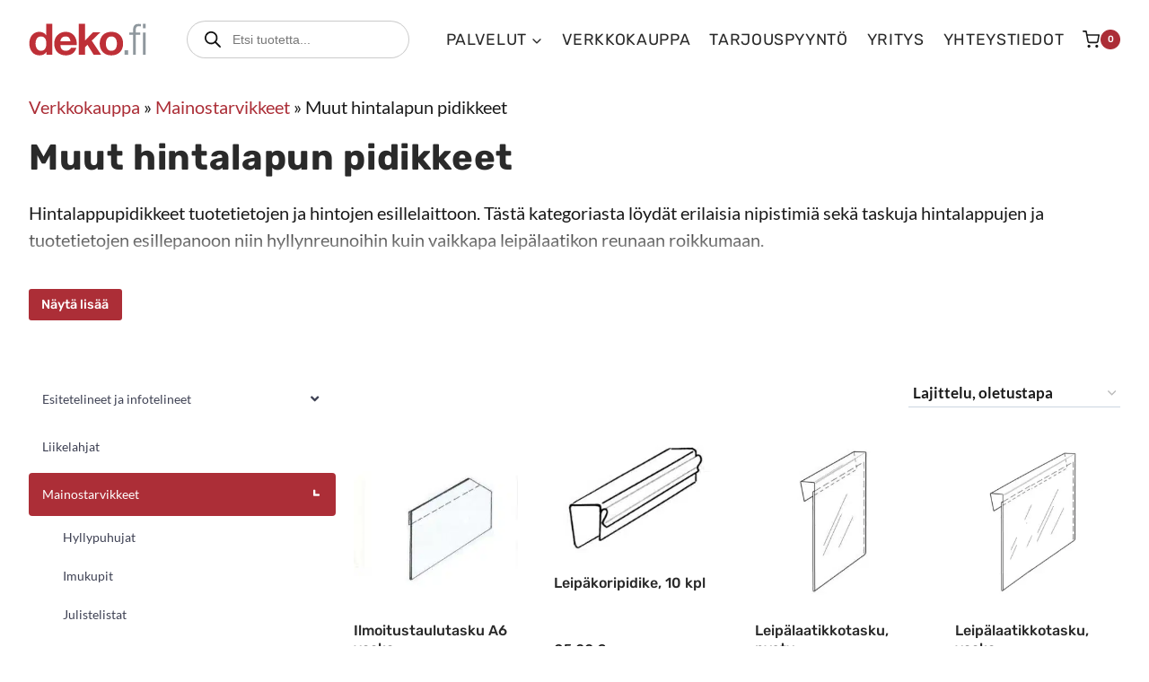

--- FILE ---
content_type: text/html; charset=UTF-8
request_url: https://deko.fi/kategoria/mainostarvikkeet/muut-hintalapun-pidikkeet/
body_size: 43006
content:
<!doctype html>
<html lang="fi" class="no-js" itemtype="https://schema.org/Blog" itemscope>
<head>
	<meta charset="UTF-8">
	<meta name="viewport" content="width=device-width, initial-scale=1, minimum-scale=1">
	<link rel="profile" href="http://gmpg.org/xfn/11">
	
	<link rel="apple-touch-icon" sizes="180x180" href="/apple-touch-icon.png">
	<link rel="icon" type="image/png" sizes="32x32" href="/favicon-32x32.png">
	<link rel="icon" type="image/png" sizes="16x16" href="/favicon-16x16.png">
	<link rel="manifest" href="/site.webmanifest">
	<link rel="mask-icon" href="/safari-pinned-tab.svg" color="#5bbad5">
	<meta name="msapplication-TileColor" content="#da532c">
	<meta name="theme-color" content="#ffffff">
	
	<meta name='robots' content='index, follow, max-image-preview:large, max-snippet:-1, max-video-preview:-1' />
<script id="cookie-law-info-gcm-var-js">
var _ckyGcm = {"status":true,"default_settings":[{"analytics":"denied","advertisement":"denied","functional":"denied","necessary":"granted","ad_user_data":"denied","ad_personalization":"denied","regions":"All"}],"wait_for_update":2000,"url_passthrough":true,"ads_data_redaction":false}</script>
<script id="cookie-law-info-gcm-js" type="text/javascript" src="https://deko.fi/wp-content/plugins/cookie-law-info/lite/frontend/js/gcm.min.js"></script> <script id="cookieyes" type="text/javascript" src="https://cdn-cookieyes.com/client_data/5065c7d47bd54901f6b35534/script.js"></script>
<!-- Google Tag Manager for WordPress by gtm4wp.com -->
<script data-cfasync="false" data-pagespeed-no-defer>
	var gtm4wp_datalayer_name = "dataLayer";
	var dataLayer = dataLayer || [];
</script>
<!-- End Google Tag Manager for WordPress by gtm4wp.com --><!-- Google tag (gtag.js) consent mode dataLayer added by Site Kit -->
<script id="google_gtagjs-js-consent-mode-data-layer">
window.dataLayer = window.dataLayer || [];function gtag(){dataLayer.push(arguments);}
gtag('consent', 'default', {"ad_personalization":"denied","ad_storage":"denied","ad_user_data":"denied","analytics_storage":"denied","functionality_storage":"denied","security_storage":"denied","personalization_storage":"denied","region":["AT","BE","BG","CH","CY","CZ","DE","DK","EE","ES","FI","FR","GB","GR","HR","HU","IE","IS","IT","LI","LT","LU","LV","MT","NL","NO","PL","PT","RO","SE","SI","SK"],"wait_for_update":500});
window._googlesitekitConsentCategoryMap = {"statistics":["analytics_storage"],"marketing":["ad_storage","ad_user_data","ad_personalization"],"functional":["functionality_storage","security_storage"],"preferences":["personalization_storage"]};
window._googlesitekitConsents = {"ad_personalization":"denied","ad_storage":"denied","ad_user_data":"denied","analytics_storage":"denied","functionality_storage":"denied","security_storage":"denied","personalization_storage":"denied","region":["AT","BE","BG","CH","CY","CZ","DE","DK","EE","ES","FI","FR","GB","GR","HR","HU","IE","IS","IT","LI","LT","LU","LV","MT","NL","NO","PL","PT","RO","SE","SI","SK"],"wait_for_update":500};
</script>
<!-- End Google tag (gtag.js) consent mode dataLayer added by Site Kit -->

	<!-- This site is optimized with the Yoast SEO plugin v26.8 - https://yoast.com/product/yoast-seo-wordpress/ -->
	<title>Muut hintalapun pidikkeet Archives - Dekomarkkinointi</title>
	<link rel="canonical" href="https://deko.fi/kategoria/mainostarvikkeet/muut-hintalapun-pidikkeet/" />
	<meta property="og:locale" content="fi_FI" />
	<meta property="og:type" content="article" />
	<meta property="og:title" content="Muut hintalapun pidikkeet Archives - Dekomarkkinointi" />
	<meta property="og:description" content="Hintalappupidikkeet tuotetietojen ja hintojen esillelaittoon. Tästä kategoriasta löydät erilaisia nipistimiä sekä taskuja hintalappujen ja tuotetietojen esillepanoon niin hyllynreunoihin kuin vaikkapa leipälaatikon reunaan roikkumaan." />
	<meta property="og:url" content="https://deko.fi/kategoria/mainostarvikkeet/muut-hintalapun-pidikkeet/" />
	<meta property="og:site_name" content="Dekomarkkinointi" />
	<meta property="og:image" content="https://deko.fi/wp-content/uploads/2025/04/dekomarkkinointi-logo-someen.jpg" />
	<meta property="og:image:width" content="1200" />
	<meta property="og:image:height" content="630" />
	<meta property="og:image:type" content="image/jpeg" />
	<meta name="twitter:card" content="summary_large_image" />
	<script type="application/ld+json" class="yoast-schema-graph">{"@context":"https://schema.org","@graph":[{"@type":"CollectionPage","@id":"https://deko.fi/kategoria/mainostarvikkeet/muut-hintalapun-pidikkeet/","url":"https://deko.fi/kategoria/mainostarvikkeet/muut-hintalapun-pidikkeet/","name":"Muut hintalapun pidikkeet Archives - Dekomarkkinointi","isPartOf":{"@id":"https://deko.fi/#website"},"primaryImageOfPage":{"@id":"https://deko.fi/kategoria/mainostarvikkeet/muut-hintalapun-pidikkeet/#primaryimage"},"image":{"@id":"https://deko.fi/kategoria/mainostarvikkeet/muut-hintalapun-pidikkeet/#primaryimage"},"thumbnailUrl":"https://deko.fi/wp-content/uploads/2023/03/ilmoitustaulutasku-a6-vaaka_8IC1JA9O_o.jpg","breadcrumb":{"@id":"https://deko.fi/kategoria/mainostarvikkeet/muut-hintalapun-pidikkeet/#breadcrumb"},"inLanguage":"fi"},{"@type":"ImageObject","inLanguage":"fi","@id":"https://deko.fi/kategoria/mainostarvikkeet/muut-hintalapun-pidikkeet/#primaryimage","url":"https://deko.fi/wp-content/uploads/2023/03/ilmoitustaulutasku-a6-vaaka_8IC1JA9O_o.jpg","contentUrl":"https://deko.fi/wp-content/uploads/2023/03/ilmoitustaulutasku-a6-vaaka_8IC1JA9O_o.jpg","width":320,"height":359,"caption":"ilmoitustaulutasku A6 vaaka 8IC1JA9O o"},{"@type":"BreadcrumbList","@id":"https://deko.fi/kategoria/mainostarvikkeet/muut-hintalapun-pidikkeet/#breadcrumb","itemListElement":[{"@type":"ListItem","position":1,"name":"Verkkokauppa","item":"https://deko.fi/verkkokauppa/"},{"@type":"ListItem","position":2,"name":"Mainostarvikkeet","item":"https://deko.fi/kategoria/mainostarvikkeet/"},{"@type":"ListItem","position":3,"name":"Muut hintalapun pidikkeet"}]},{"@type":"WebSite","@id":"https://deko.fi/#website","url":"https://deko.fi/","name":"Dekomarkkinointi","description":"Esillepano ja myymälämateriaalit","publisher":{"@id":"https://deko.fi/#organization"},"potentialAction":[{"@type":"SearchAction","target":{"@type":"EntryPoint","urlTemplate":"https://deko.fi/?s={search_term_string}"},"query-input":{"@type":"PropertyValueSpecification","valueRequired":true,"valueName":"search_term_string"}}],"inLanguage":"fi"},{"@type":"Organization","@id":"https://deko.fi/#organization","name":"Dekomarkkinointi Oy","alternateName":"Dekomarkkinointi","url":"https://deko.fi/","logo":{"@type":"ImageObject","inLanguage":"fi","@id":"https://deko.fi/#/schema/logo/image/","url":"https://deko.fi/wp-content/uploads/2025/04/deko-markkinointi-logo-googleen.jpg","contentUrl":"https://deko.fi/wp-content/uploads/2025/04/deko-markkinointi-logo-googleen.jpg","width":512,"height":512,"caption":"Dekomarkkinointi Oy"},"image":{"@id":"https://deko.fi/#/schema/logo/image/"},"sameAs":["https://www.facebook.com/dekomarkkinointi/","https://www.instagram.com/dekomarkkinointi"]}]}</script>
	<!-- / Yoast SEO plugin. -->


<link rel='dns-prefetch' href='//www.googletagmanager.com' />
<link rel="alternate" type="application/rss+xml" title="Dekomarkkinointi &raquo; syöte" href="https://deko.fi/feed/" />
<link rel="alternate" type="application/rss+xml" title="Dekomarkkinointi &raquo; kommenttien syöte" href="https://deko.fi/comments/feed/" />
			<script>document.documentElement.classList.remove( 'no-js' );</script>
			<link rel="alternate" type="application/rss+xml" title="Syöte: Dekomarkkinointi &raquo; Muut hintalapun pidikkeet Osasto" href="https://deko.fi/kategoria/mainostarvikkeet/muut-hintalapun-pidikkeet/feed/" />
<style id='wp-img-auto-sizes-contain-inline-css'>
img:is([sizes=auto i],[sizes^="auto," i]){contain-intrinsic-size:3000px 1500px}
/*# sourceURL=wp-img-auto-sizes-contain-inline-css */
</style>
<link rel='stylesheet' id='kadence-blocks-rowlayout-css' href='https://deko.fi/wp-content/plugins/kadence-blocks/dist/style-blocks-rowlayout.css?ver=3.6.1' media='all' />
<link rel='stylesheet' id='kadence-blocks-column-css' href='https://deko.fi/wp-content/plugins/kadence-blocks/dist/style-blocks-column.css?ver=3.6.1' media='all' />
<style id='kadence-blocks-advancedheading-inline-css'>
	.wp-block-kadence-advancedheading mark{background:transparent;border-style:solid;border-width:0}
	.wp-block-kadence-advancedheading mark.kt-highlight{color:#f76a0c;}
	.kb-adv-heading-icon{display: inline-flex;justify-content: center;align-items: center;}
	.is-layout-constrained > .kb-advanced-heading-link {display: block;}.wp-block-kadence-advancedheading.has-background{padding: 0;}	.single-content .kadence-advanced-heading-wrapper h1,
	.single-content .kadence-advanced-heading-wrapper h2,
	.single-content .kadence-advanced-heading-wrapper h3,
	.single-content .kadence-advanced-heading-wrapper h4,
	.single-content .kadence-advanced-heading-wrapper h5,
	.single-content .kadence-advanced-heading-wrapper h6 {margin: 1.5em 0 .5em;}
	.single-content .kadence-advanced-heading-wrapper+* { margin-top:0;}.kb-screen-reader-text{position:absolute;width:1px;height:1px;padding:0;margin:-1px;overflow:hidden;clip:rect(0,0,0,0);}
/*# sourceURL=kadence-blocks-advancedheading-inline-css */
</style>
<link rel='stylesheet' id='kadence-blocks-iconlist-css' href='https://deko.fi/wp-content/plugins/kadence-blocks/dist/style-blocks-iconlist.css?ver=3.6.1' media='all' />
<link rel='stylesheet' id='kadence-blocks-advancedbtn-css' href='https://deko.fi/wp-content/plugins/kadence-blocks/dist/style-blocks-advancedbtn.css?ver=3.6.1' media='all' />
<link rel='stylesheet' id='kadence-blocks-image-css' href='https://deko.fi/wp-content/plugins/kadence-blocks/dist/style-blocks-image.css?ver=3.6.1' media='all' />
<style id='wp-emoji-styles-inline-css'>

	img.wp-smiley, img.emoji {
		display: inline !important;
		border: none !important;
		box-shadow: none !important;
		height: 1em !important;
		width: 1em !important;
		margin: 0 0.07em !important;
		vertical-align: -0.1em !important;
		background: none !important;
		padding: 0 !important;
	}
/*# sourceURL=wp-emoji-styles-inline-css */
</style>
<link rel='stylesheet' id='wp-block-library-css' href='https://deko.fi/wp-includes/css/dist/block-library/style.min.css' media='all' />
<style id='wp-block-paragraph-inline-css'>
.is-small-text{font-size:.875em}.is-regular-text{font-size:1em}.is-large-text{font-size:2.25em}.is-larger-text{font-size:3em}.has-drop-cap:not(:focus):first-letter{float:left;font-size:8.4em;font-style:normal;font-weight:100;line-height:.68;margin:.05em .1em 0 0;text-transform:uppercase}body.rtl .has-drop-cap:not(:focus):first-letter{float:none;margin-left:.1em}p.has-drop-cap.has-background{overflow:hidden}:root :where(p.has-background){padding:1.25em 2.375em}:where(p.has-text-color:not(.has-link-color)) a{color:inherit}p.has-text-align-left[style*="writing-mode:vertical-lr"],p.has-text-align-right[style*="writing-mode:vertical-rl"]{rotate:180deg}
/*# sourceURL=https://deko.fi/wp-includes/blocks/paragraph/style.min.css */
</style>
<style id='global-styles-inline-css'>
:root{--wp--preset--aspect-ratio--square: 1;--wp--preset--aspect-ratio--4-3: 4/3;--wp--preset--aspect-ratio--3-4: 3/4;--wp--preset--aspect-ratio--3-2: 3/2;--wp--preset--aspect-ratio--2-3: 2/3;--wp--preset--aspect-ratio--16-9: 16/9;--wp--preset--aspect-ratio--9-16: 9/16;--wp--preset--color--black: #000000;--wp--preset--color--cyan-bluish-gray: #abb8c3;--wp--preset--color--white: #ffffff;--wp--preset--color--pale-pink: #f78da7;--wp--preset--color--vivid-red: #cf2e2e;--wp--preset--color--luminous-vivid-orange: #ff6900;--wp--preset--color--luminous-vivid-amber: #fcb900;--wp--preset--color--light-green-cyan: #7bdcb5;--wp--preset--color--vivid-green-cyan: #00d084;--wp--preset--color--pale-cyan-blue: #8ed1fc;--wp--preset--color--vivid-cyan-blue: #0693e3;--wp--preset--color--vivid-purple: #9b51e0;--wp--preset--color--theme-palette-1: var(--global-palette1);--wp--preset--color--theme-palette-2: var(--global-palette2);--wp--preset--color--theme-palette-3: var(--global-palette3);--wp--preset--color--theme-palette-4: var(--global-palette4);--wp--preset--color--theme-palette-5: var(--global-palette5);--wp--preset--color--theme-palette-6: var(--global-palette6);--wp--preset--color--theme-palette-7: var(--global-palette7);--wp--preset--color--theme-palette-8: var(--global-palette8);--wp--preset--color--theme-palette-9: var(--global-palette9);--wp--preset--color--theme-palette-10: var(--global-palette10);--wp--preset--color--theme-palette-11: var(--global-palette11);--wp--preset--color--theme-palette-12: var(--global-palette12);--wp--preset--color--theme-palette-13: var(--global-palette13);--wp--preset--color--theme-palette-14: var(--global-palette14);--wp--preset--color--theme-palette-15: var(--global-palette15);--wp--preset--gradient--vivid-cyan-blue-to-vivid-purple: linear-gradient(135deg,rgb(6,147,227) 0%,rgb(155,81,224) 100%);--wp--preset--gradient--light-green-cyan-to-vivid-green-cyan: linear-gradient(135deg,rgb(122,220,180) 0%,rgb(0,208,130) 100%);--wp--preset--gradient--luminous-vivid-amber-to-luminous-vivid-orange: linear-gradient(135deg,rgb(252,185,0) 0%,rgb(255,105,0) 100%);--wp--preset--gradient--luminous-vivid-orange-to-vivid-red: linear-gradient(135deg,rgb(255,105,0) 0%,rgb(207,46,46) 100%);--wp--preset--gradient--very-light-gray-to-cyan-bluish-gray: linear-gradient(135deg,rgb(238,238,238) 0%,rgb(169,184,195) 100%);--wp--preset--gradient--cool-to-warm-spectrum: linear-gradient(135deg,rgb(74,234,220) 0%,rgb(151,120,209) 20%,rgb(207,42,186) 40%,rgb(238,44,130) 60%,rgb(251,105,98) 80%,rgb(254,248,76) 100%);--wp--preset--gradient--blush-light-purple: linear-gradient(135deg,rgb(255,206,236) 0%,rgb(152,150,240) 100%);--wp--preset--gradient--blush-bordeaux: linear-gradient(135deg,rgb(254,205,165) 0%,rgb(254,45,45) 50%,rgb(107,0,62) 100%);--wp--preset--gradient--luminous-dusk: linear-gradient(135deg,rgb(255,203,112) 0%,rgb(199,81,192) 50%,rgb(65,88,208) 100%);--wp--preset--gradient--pale-ocean: linear-gradient(135deg,rgb(255,245,203) 0%,rgb(182,227,212) 50%,rgb(51,167,181) 100%);--wp--preset--gradient--electric-grass: linear-gradient(135deg,rgb(202,248,128) 0%,rgb(113,206,126) 100%);--wp--preset--gradient--midnight: linear-gradient(135deg,rgb(2,3,129) 0%,rgb(40,116,252) 100%);--wp--preset--font-size--small: var(--global-font-size-small);--wp--preset--font-size--medium: var(--global-font-size-medium);--wp--preset--font-size--large: var(--global-font-size-large);--wp--preset--font-size--x-large: 42px;--wp--preset--font-size--larger: var(--global-font-size-larger);--wp--preset--font-size--xxlarge: var(--global-font-size-xxlarge);--wp--preset--spacing--20: 0.44rem;--wp--preset--spacing--30: 0.67rem;--wp--preset--spacing--40: 1rem;--wp--preset--spacing--50: 1.5rem;--wp--preset--spacing--60: 2.25rem;--wp--preset--spacing--70: 3.38rem;--wp--preset--spacing--80: 5.06rem;--wp--preset--shadow--natural: 6px 6px 9px rgba(0, 0, 0, 0.2);--wp--preset--shadow--deep: 12px 12px 50px rgba(0, 0, 0, 0.4);--wp--preset--shadow--sharp: 6px 6px 0px rgba(0, 0, 0, 0.2);--wp--preset--shadow--outlined: 6px 6px 0px -3px rgb(255, 255, 255), 6px 6px rgb(0, 0, 0);--wp--preset--shadow--crisp: 6px 6px 0px rgb(0, 0, 0);}:root { --wp--style--global--content-size: var(--global-calc-content-width);--wp--style--global--wide-size: var(--global-calc-wide-content-width); }:where(body) { margin: 0; }.wp-site-blocks > .alignleft { float: left; margin-right: 2em; }.wp-site-blocks > .alignright { float: right; margin-left: 2em; }.wp-site-blocks > .aligncenter { justify-content: center; margin-left: auto; margin-right: auto; }:where(.is-layout-flex){gap: 0.5em;}:where(.is-layout-grid){gap: 0.5em;}.is-layout-flow > .alignleft{float: left;margin-inline-start: 0;margin-inline-end: 2em;}.is-layout-flow > .alignright{float: right;margin-inline-start: 2em;margin-inline-end: 0;}.is-layout-flow > .aligncenter{margin-left: auto !important;margin-right: auto !important;}.is-layout-constrained > .alignleft{float: left;margin-inline-start: 0;margin-inline-end: 2em;}.is-layout-constrained > .alignright{float: right;margin-inline-start: 2em;margin-inline-end: 0;}.is-layout-constrained > .aligncenter{margin-left: auto !important;margin-right: auto !important;}.is-layout-constrained > :where(:not(.alignleft):not(.alignright):not(.alignfull)){max-width: var(--wp--style--global--content-size);margin-left: auto !important;margin-right: auto !important;}.is-layout-constrained > .alignwide{max-width: var(--wp--style--global--wide-size);}body .is-layout-flex{display: flex;}.is-layout-flex{flex-wrap: wrap;align-items: center;}.is-layout-flex > :is(*, div){margin: 0;}body .is-layout-grid{display: grid;}.is-layout-grid > :is(*, div){margin: 0;}body{padding-top: 0px;padding-right: 0px;padding-bottom: 0px;padding-left: 0px;}a:where(:not(.wp-element-button)){text-decoration: underline;}:root :where(.wp-element-button, .wp-block-button__link){font-style: inherit;font-weight: inherit;letter-spacing: inherit;text-transform: inherit;}.has-black-color{color: var(--wp--preset--color--black) !important;}.has-cyan-bluish-gray-color{color: var(--wp--preset--color--cyan-bluish-gray) !important;}.has-white-color{color: var(--wp--preset--color--white) !important;}.has-pale-pink-color{color: var(--wp--preset--color--pale-pink) !important;}.has-vivid-red-color{color: var(--wp--preset--color--vivid-red) !important;}.has-luminous-vivid-orange-color{color: var(--wp--preset--color--luminous-vivid-orange) !important;}.has-luminous-vivid-amber-color{color: var(--wp--preset--color--luminous-vivid-amber) !important;}.has-light-green-cyan-color{color: var(--wp--preset--color--light-green-cyan) !important;}.has-vivid-green-cyan-color{color: var(--wp--preset--color--vivid-green-cyan) !important;}.has-pale-cyan-blue-color{color: var(--wp--preset--color--pale-cyan-blue) !important;}.has-vivid-cyan-blue-color{color: var(--wp--preset--color--vivid-cyan-blue) !important;}.has-vivid-purple-color{color: var(--wp--preset--color--vivid-purple) !important;}.has-theme-palette-1-color{color: var(--wp--preset--color--theme-palette-1) !important;}.has-theme-palette-2-color{color: var(--wp--preset--color--theme-palette-2) !important;}.has-theme-palette-3-color{color: var(--wp--preset--color--theme-palette-3) !important;}.has-theme-palette-4-color{color: var(--wp--preset--color--theme-palette-4) !important;}.has-theme-palette-5-color{color: var(--wp--preset--color--theme-palette-5) !important;}.has-theme-palette-6-color{color: var(--wp--preset--color--theme-palette-6) !important;}.has-theme-palette-7-color{color: var(--wp--preset--color--theme-palette-7) !important;}.has-theme-palette-8-color{color: var(--wp--preset--color--theme-palette-8) !important;}.has-theme-palette-9-color{color: var(--wp--preset--color--theme-palette-9) !important;}.has-theme-palette-10-color{color: var(--wp--preset--color--theme-palette-10) !important;}.has-theme-palette-11-color{color: var(--wp--preset--color--theme-palette-11) !important;}.has-theme-palette-12-color{color: var(--wp--preset--color--theme-palette-12) !important;}.has-theme-palette-13-color{color: var(--wp--preset--color--theme-palette-13) !important;}.has-theme-palette-14-color{color: var(--wp--preset--color--theme-palette-14) !important;}.has-theme-palette-15-color{color: var(--wp--preset--color--theme-palette-15) !important;}.has-black-background-color{background-color: var(--wp--preset--color--black) !important;}.has-cyan-bluish-gray-background-color{background-color: var(--wp--preset--color--cyan-bluish-gray) !important;}.has-white-background-color{background-color: var(--wp--preset--color--white) !important;}.has-pale-pink-background-color{background-color: var(--wp--preset--color--pale-pink) !important;}.has-vivid-red-background-color{background-color: var(--wp--preset--color--vivid-red) !important;}.has-luminous-vivid-orange-background-color{background-color: var(--wp--preset--color--luminous-vivid-orange) !important;}.has-luminous-vivid-amber-background-color{background-color: var(--wp--preset--color--luminous-vivid-amber) !important;}.has-light-green-cyan-background-color{background-color: var(--wp--preset--color--light-green-cyan) !important;}.has-vivid-green-cyan-background-color{background-color: var(--wp--preset--color--vivid-green-cyan) !important;}.has-pale-cyan-blue-background-color{background-color: var(--wp--preset--color--pale-cyan-blue) !important;}.has-vivid-cyan-blue-background-color{background-color: var(--wp--preset--color--vivid-cyan-blue) !important;}.has-vivid-purple-background-color{background-color: var(--wp--preset--color--vivid-purple) !important;}.has-theme-palette-1-background-color{background-color: var(--wp--preset--color--theme-palette-1) !important;}.has-theme-palette-2-background-color{background-color: var(--wp--preset--color--theme-palette-2) !important;}.has-theme-palette-3-background-color{background-color: var(--wp--preset--color--theme-palette-3) !important;}.has-theme-palette-4-background-color{background-color: var(--wp--preset--color--theme-palette-4) !important;}.has-theme-palette-5-background-color{background-color: var(--wp--preset--color--theme-palette-5) !important;}.has-theme-palette-6-background-color{background-color: var(--wp--preset--color--theme-palette-6) !important;}.has-theme-palette-7-background-color{background-color: var(--wp--preset--color--theme-palette-7) !important;}.has-theme-palette-8-background-color{background-color: var(--wp--preset--color--theme-palette-8) !important;}.has-theme-palette-9-background-color{background-color: var(--wp--preset--color--theme-palette-9) !important;}.has-theme-palette-10-background-color{background-color: var(--wp--preset--color--theme-palette-10) !important;}.has-theme-palette-11-background-color{background-color: var(--wp--preset--color--theme-palette-11) !important;}.has-theme-palette-12-background-color{background-color: var(--wp--preset--color--theme-palette-12) !important;}.has-theme-palette-13-background-color{background-color: var(--wp--preset--color--theme-palette-13) !important;}.has-theme-palette-14-background-color{background-color: var(--wp--preset--color--theme-palette-14) !important;}.has-theme-palette-15-background-color{background-color: var(--wp--preset--color--theme-palette-15) !important;}.has-black-border-color{border-color: var(--wp--preset--color--black) !important;}.has-cyan-bluish-gray-border-color{border-color: var(--wp--preset--color--cyan-bluish-gray) !important;}.has-white-border-color{border-color: var(--wp--preset--color--white) !important;}.has-pale-pink-border-color{border-color: var(--wp--preset--color--pale-pink) !important;}.has-vivid-red-border-color{border-color: var(--wp--preset--color--vivid-red) !important;}.has-luminous-vivid-orange-border-color{border-color: var(--wp--preset--color--luminous-vivid-orange) !important;}.has-luminous-vivid-amber-border-color{border-color: var(--wp--preset--color--luminous-vivid-amber) !important;}.has-light-green-cyan-border-color{border-color: var(--wp--preset--color--light-green-cyan) !important;}.has-vivid-green-cyan-border-color{border-color: var(--wp--preset--color--vivid-green-cyan) !important;}.has-pale-cyan-blue-border-color{border-color: var(--wp--preset--color--pale-cyan-blue) !important;}.has-vivid-cyan-blue-border-color{border-color: var(--wp--preset--color--vivid-cyan-blue) !important;}.has-vivid-purple-border-color{border-color: var(--wp--preset--color--vivid-purple) !important;}.has-theme-palette-1-border-color{border-color: var(--wp--preset--color--theme-palette-1) !important;}.has-theme-palette-2-border-color{border-color: var(--wp--preset--color--theme-palette-2) !important;}.has-theme-palette-3-border-color{border-color: var(--wp--preset--color--theme-palette-3) !important;}.has-theme-palette-4-border-color{border-color: var(--wp--preset--color--theme-palette-4) !important;}.has-theme-palette-5-border-color{border-color: var(--wp--preset--color--theme-palette-5) !important;}.has-theme-palette-6-border-color{border-color: var(--wp--preset--color--theme-palette-6) !important;}.has-theme-palette-7-border-color{border-color: var(--wp--preset--color--theme-palette-7) !important;}.has-theme-palette-8-border-color{border-color: var(--wp--preset--color--theme-palette-8) !important;}.has-theme-palette-9-border-color{border-color: var(--wp--preset--color--theme-palette-9) !important;}.has-theme-palette-10-border-color{border-color: var(--wp--preset--color--theme-palette-10) !important;}.has-theme-palette-11-border-color{border-color: var(--wp--preset--color--theme-palette-11) !important;}.has-theme-palette-12-border-color{border-color: var(--wp--preset--color--theme-palette-12) !important;}.has-theme-palette-13-border-color{border-color: var(--wp--preset--color--theme-palette-13) !important;}.has-theme-palette-14-border-color{border-color: var(--wp--preset--color--theme-palette-14) !important;}.has-theme-palette-15-border-color{border-color: var(--wp--preset--color--theme-palette-15) !important;}.has-vivid-cyan-blue-to-vivid-purple-gradient-background{background: var(--wp--preset--gradient--vivid-cyan-blue-to-vivid-purple) !important;}.has-light-green-cyan-to-vivid-green-cyan-gradient-background{background: var(--wp--preset--gradient--light-green-cyan-to-vivid-green-cyan) !important;}.has-luminous-vivid-amber-to-luminous-vivid-orange-gradient-background{background: var(--wp--preset--gradient--luminous-vivid-amber-to-luminous-vivid-orange) !important;}.has-luminous-vivid-orange-to-vivid-red-gradient-background{background: var(--wp--preset--gradient--luminous-vivid-orange-to-vivid-red) !important;}.has-very-light-gray-to-cyan-bluish-gray-gradient-background{background: var(--wp--preset--gradient--very-light-gray-to-cyan-bluish-gray) !important;}.has-cool-to-warm-spectrum-gradient-background{background: var(--wp--preset--gradient--cool-to-warm-spectrum) !important;}.has-blush-light-purple-gradient-background{background: var(--wp--preset--gradient--blush-light-purple) !important;}.has-blush-bordeaux-gradient-background{background: var(--wp--preset--gradient--blush-bordeaux) !important;}.has-luminous-dusk-gradient-background{background: var(--wp--preset--gradient--luminous-dusk) !important;}.has-pale-ocean-gradient-background{background: var(--wp--preset--gradient--pale-ocean) !important;}.has-electric-grass-gradient-background{background: var(--wp--preset--gradient--electric-grass) !important;}.has-midnight-gradient-background{background: var(--wp--preset--gradient--midnight) !important;}.has-small-font-size{font-size: var(--wp--preset--font-size--small) !important;}.has-medium-font-size{font-size: var(--wp--preset--font-size--medium) !important;}.has-large-font-size{font-size: var(--wp--preset--font-size--large) !important;}.has-x-large-font-size{font-size: var(--wp--preset--font-size--x-large) !important;}.has-larger-font-size{font-size: var(--wp--preset--font-size--larger) !important;}.has-xxlarge-font-size{font-size: var(--wp--preset--font-size--xxlarge) !important;}
/*# sourceURL=global-styles-inline-css */
</style>

<link rel='stylesheet' id='afrfq-front-css' href='https://deko.fi/wp-content/plugins/woocommerce-request-a-quote/assets/css/afrfq_front.css?ver=1.1' media='all' />
<link rel='stylesheet' id='select2-front-css' href='https://deko.fi/wp-content/plugins/woocommerce-request-a-quote//assets/css/select2.css?ver=1.0' media='all' />
<link rel='stylesheet' id='dashicons-css' href='https://deko.fi/wp-includes/css/dashicons.min.css' media='all' />
<style id='woocommerce-inline-inline-css'>
.woocommerce form .form-row .required { visibility: visible; }
/*# sourceURL=woocommerce-inline-inline-css */
</style>
<link rel='stylesheet' id='dgwt-wcas-style-css' href='https://deko.fi/wp-content/plugins/ajax-search-for-woocommerce-premium/assets/css/style.min.css?ver=1.32.2' media='all' />
<link rel='stylesheet' id='child-theme-css' href='https://deko.fi/wp-content/themes/kadence-child/style.css?ver=1742601666' media='all' />
<link rel='stylesheet' id='kadence-global-css' href='https://deko.fi/wp-content/themes/kadence/assets/css/global.min.css?ver=1.4.3' media='all' />
<style id='kadence-global-inline-css'>
/* Kadence Base CSS */
:root{--global-palette1:#ac2e37;--global-palette2:#96282f;--global-palette3:#2a2a2a;--global-palette4:rgba(0,0,0,0.9);--global-palette5:rgba(0,0,0,0.8);--global-palette6:rgba(0,0,0,0.7);--global-palette7:#f5f5f5;--global-palette8:rgba(255,255,255,0.9);--global-palette9:#ffffff;--global-palette10:oklch(from var(--global-palette1) calc(l + 0.10 * (1 - l)) calc(c * 1.00) calc(h + 180) / 100%);--global-palette11:#13612e;--global-palette12:#1159af;--global-palette13:#b82105;--global-palette14:#f7630c;--global-palette15:#f5a524;--global-palette9rgb:255, 255, 255;--global-palette-highlight:var(--global-palette1);--global-palette-highlight-alt:var(--global-palette2);--global-palette-highlight-alt2:var(--global-palette9);--global-palette-btn-bg:var(--global-palette1);--global-palette-btn-bg-hover:#181818;--global-palette-btn:var(--global-palette9);--global-palette-btn-hover:var(--global-palette8);--global-palette-btn-sec-bg:var(--global-palette7);--global-palette-btn-sec-bg-hover:var(--global-palette2);--global-palette-btn-sec:var(--global-palette3);--global-palette-btn-sec-hover:var(--global-palette9);--global-body-font-family:Lato, sans-serif;--global-heading-font-family:Rubik, sans-serif;--global-primary-nav-font-family:Rubik, sans-serif;--global-fallback-font:sans-serif;--global-display-fallback-font:sans-serif;--global-content-width:1320px;--global-content-wide-width:calc(1320px + 230px);--global-content-narrow-width:842px;--global-content-edge-padding:2rem;--global-content-boxed-padding:2rem;--global-calc-content-width:calc(1320px - var(--global-content-edge-padding) - var(--global-content-edge-padding) );--wp--style--global--content-size:var(--global-calc-content-width);}.wp-site-blocks{--global-vw:calc( 100vw - ( 0.5 * var(--scrollbar-offset)));}body{background:var(--global-palette9);-webkit-font-smoothing:antialiased;-moz-osx-font-smoothing:grayscale;}body, input, select, optgroup, textarea{font-style:normal;font-weight:normal;font-size:20px;line-height:1.5;font-family:var(--global-body-font-family);color:var(--global-palette4);}.content-bg, body.content-style-unboxed .site{background:var(--global-palette9);}@media all and (max-width: 767px){body{font-size:17px;}}h1,h2,h3,h4,h5,h6{font-family:var(--global-heading-font-family);}h1{font-style:normal;font-weight:700;font-size:2.5rem;line-height:1.3;letter-spacing:0.04rem;font-family:var(--global-heading-font-family, inherit);color:var(--global-palette3);}h2{font-style:normal;font-weight:700;font-size:2.1rem;line-height:1.3;font-family:var(--global-heading-font-family, inherit);color:var(--global-palette3);}h3{font-style:normal;font-weight:700;font-size:1.7rem;line-height:1.3;font-family:var(--global-heading-font-family, inherit);color:var(--global-palette3);}h4{font-style:normal;font-weight:700;font-size:1.5rem;line-height:1.3;font-family:var(--global-heading-font-family, inherit);color:var(--global-palette3);}h5{font-style:normal;font-weight:700;font-size:1.25rem;line-height:1.3;font-family:var(--global-heading-font-family, inherit);color:var(--global-palette3);}h6{font-style:normal;font-weight:700;font-size:1.1rem;line-height:1.3;font-family:var(--global-heading-font-family, inherit);color:var(--global-palette3);}@media all and (max-width: 1024px){h1{font-size:2.1rem;}h2{font-size:1.7rem;}h3{font-size:1.5rem;}h4{font-size:1.25rem;}h5{font-size:1.1rem;}}@media all and (max-width: 767px){h1{font-size:1.7rem;}h2{font-size:1.7rem;}h3{font-size:1.25rem;}}.entry-hero .kadence-breadcrumbs{max-width:1320px;}.site-container, .site-header-row-layout-contained, .site-footer-row-layout-contained, .entry-hero-layout-contained, .comments-area, .alignfull > .wp-block-cover__inner-container, .alignwide > .wp-block-cover__inner-container{max-width:var(--global-content-width);}.content-width-narrow .content-container.site-container, .content-width-narrow .hero-container.site-container{max-width:var(--global-content-narrow-width);}@media all and (min-width: 1550px){.wp-site-blocks .content-container  .alignwide{margin-left:-115px;margin-right:-115px;width:unset;max-width:unset;}}@media all and (min-width: 1102px){.content-width-narrow .wp-site-blocks .content-container .alignwide{margin-left:-130px;margin-right:-130px;width:unset;max-width:unset;}}.content-style-boxed .wp-site-blocks .entry-content .alignwide{margin-left:calc( -1 * var( --global-content-boxed-padding ) );margin-right:calc( -1 * var( --global-content-boxed-padding ) );}.content-area{margin-top:4rem;margin-bottom:4rem;}@media all and (max-width: 1024px){.content-area{margin-top:1.5rem;margin-bottom:1.5rem;}}@media all and (max-width: 767px){.content-area{margin-top:1.5rem;margin-bottom:1.5rem;}}@media all and (max-width: 1024px){:root{--global-content-edge-padding:2rem;--global-content-boxed-padding:1.5rem;}}@media all and (max-width: 767px){:root{--global-content-edge-padding:1rem;--global-content-boxed-padding:1rem;}}.entry-content-wrap{padding:2rem;}@media all and (max-width: 1024px){.entry-content-wrap{padding:1.5rem;}}@media all and (max-width: 767px){.entry-content-wrap{padding:1rem;}}.entry.single-entry{box-shadow:0px 0px 0px 0px rgba(0,0,0,0);border-radius:0px 0px 0px 0px;}.entry.loop-entry{border-radius:0px 0px 0px 0px;box-shadow:0px 0px 0px 0px rgba(0,0,0,0);}.loop-entry .entry-content-wrap{padding:1rem;}@media all and (max-width: 1024px){.loop-entry .entry-content-wrap{padding:1rem;}}@media all and (max-width: 767px){.loop-entry .entry-content-wrap{padding:1rem;}}.primary-sidebar.widget-area .widget{margin-bottom:1.5rem;color:var(--global-palette4);}.primary-sidebar.widget-area .widget-title{font-weight:700;font-size:20px;line-height:1.5;color:var(--global-palette3);}button, .button, .wp-block-button__link, input[type="button"], input[type="reset"], input[type="submit"], .fl-button, .elementor-button-wrapper .elementor-button, .wc-block-components-checkout-place-order-button, .wc-block-cart__submit{font-style:normal;font-weight:500;font-size:16px;font-family:Rubik, sans-serif;border-radius:50px;padding:1rem 1.8rem 1rem 1.8rem;border:1px solid currentColor;border-color:var(--global-palette1);box-shadow:0px 0px 0px 0px rgba(0,0,0,0);}.wp-block-button.is-style-outline .wp-block-button__link{padding:1rem 1.8rem 1rem 1.8rem;}button:hover, button:focus, button:active, .button:hover, .button:focus, .button:active, .wp-block-button__link:hover, .wp-block-button__link:focus, .wp-block-button__link:active, input[type="button"]:hover, input[type="button"]:focus, input[type="button"]:active, input[type="reset"]:hover, input[type="reset"]:focus, input[type="reset"]:active, input[type="submit"]:hover, input[type="submit"]:focus, input[type="submit"]:active, .elementor-button-wrapper .elementor-button:hover, .elementor-button-wrapper .elementor-button:focus, .elementor-button-wrapper .elementor-button:active, .wc-block-cart__submit:hover{border-color:#181818;box-shadow:0px 0px 0px 0px rgba(0,0,0,0);}.kb-button.kb-btn-global-outline.kb-btn-global-inherit{padding-top:calc(1rem - 2px);padding-right:calc(1.8rem - 2px);padding-bottom:calc(1rem - 2px);padding-left:calc(1.8rem - 2px);}@media all and (max-width: 1024px){button, .button, .wp-block-button__link, input[type="button"], input[type="reset"], input[type="submit"], .fl-button, .elementor-button-wrapper .elementor-button, .wc-block-components-checkout-place-order-button, .wc-block-cart__submit{border-color:var(--global-palette1);}}@media all and (max-width: 767px){button, .button, .wp-block-button__link, input[type="button"], input[type="reset"], input[type="submit"], .fl-button, .elementor-button-wrapper .elementor-button, .wc-block-components-checkout-place-order-button, .wc-block-cart__submit{border-color:var(--global-palette1);font-size:17px;}}button.button-style-secondary, .button.button-style-secondary, .wp-block-button__link.button-style-secondary, input[type="button"].button-style-secondary, input[type="reset"].button-style-secondary, input[type="submit"].button-style-secondary, .fl-button.button-style-secondary, .elementor-button-wrapper .elementor-button.button-style-secondary, .wc-block-components-checkout-place-order-button.button-style-secondary, .wc-block-cart__submit.button-style-secondary{font-style:normal;font-weight:500;font-size:16px;font-family:Rubik, sans-serif;}@media all and (min-width: 1025px){.transparent-header .entry-hero .entry-hero-container-inner{padding-top:80px;}}@media all and (max-width: 1024px){.mobile-transparent-header .entry-hero .entry-hero-container-inner{padding-top:80px;}}@media all and (max-width: 767px){.mobile-transparent-header .entry-hero .entry-hero-container-inner{padding-top:80px;}}.loop-entry.type-post h2.entry-title{font-style:normal;font-size:1.4rem;line-height:1.3;color:var(--global-palette4);}@media all and (max-width: 1024px){.loop-entry.type-post h2.entry-title{font-size:1.3rem;}}@media all and (max-width: 767px){.loop-entry.type-post h2.entry-title{font-size:1.25rem;}}.loop-entry.type-post .entry-taxonomies{font-style:normal;font-size:0.75rem;}.loop-entry.type-post .entry-taxonomies, .loop-entry.type-post .entry-taxonomies a{color:var(--global-palette1);}.loop-entry.type-post .entry-taxonomies .category-style-pill a{background:var(--global-palette1);}.loop-entry.type-post .entry-taxonomies a:hover{color:var(--global-palette2);}.loop-entry.type-post .entry-taxonomies .category-style-pill a:hover{background:var(--global-palette2);}.loop-entry.type-post .entry-meta{font-style:normal;font-size:1rem;}
/* Kadence Header CSS */
@media all and (max-width: 1024px){.mobile-transparent-header #masthead{position:absolute;left:0px;right:0px;z-index:100;}.kadence-scrollbar-fixer.mobile-transparent-header #masthead{right:var(--scrollbar-offset,0);}.mobile-transparent-header #masthead, .mobile-transparent-header .site-top-header-wrap .site-header-row-container-inner, .mobile-transparent-header .site-main-header-wrap .site-header-row-container-inner, .mobile-transparent-header .site-bottom-header-wrap .site-header-row-container-inner{background:transparent;}.site-header-row-tablet-layout-fullwidth, .site-header-row-tablet-layout-standard{padding:0px;}}@media all and (min-width: 1025px){.transparent-header #masthead{position:absolute;left:0px;right:0px;z-index:100;}.transparent-header.kadence-scrollbar-fixer #masthead{right:var(--scrollbar-offset,0);}.transparent-header #masthead, .transparent-header .site-top-header-wrap .site-header-row-container-inner, .transparent-header .site-main-header-wrap .site-header-row-container-inner, .transparent-header .site-bottom-header-wrap .site-header-row-container-inner{background:transparent;}}.site-branding a.brand img{max-width:200px;}.site-branding a.brand img.svg-logo-image{width:200px;}.site-branding{padding:0px 0px 0px 0px;}.site-branding .site-title{font-weight:700;font-size:26px;line-height:1.2;color:var(--global-palette3);}#masthead, #masthead .kadence-sticky-header.item-is-fixed:not(.item-at-start):not(.site-header-row-container):not(.site-main-header-wrap), #masthead .kadence-sticky-header.item-is-fixed:not(.item-at-start) > .site-header-row-container-inner{background:#ffffff;}.site-main-header-wrap .site-header-row-container-inner{background:var(--global-palette9);}.site-main-header-inner-wrap{min-height:80px;}@media all and (max-width: 1024px){.site-main-header-inner-wrap{min-height:80px;}}@media all and (max-width: 767px){.site-main-header-inner-wrap{min-height:80px;}}.site-main-header-wrap .site-header-row-container-inner>.site-container{padding:0rem 2rem 0rem 2rem;}@media all and (max-width: 1024px){.site-main-header-wrap .site-header-row-container-inner>.site-container{padding:0rem 2rem 0rem 2rem;}}@media all and (max-width: 767px){.site-main-header-wrap .site-header-row-container-inner>.site-container{padding:0rem 1rem 0rem 1rem;}}#masthead .kadence-sticky-header.item-is-fixed:not(.item-at-start):not(.site-header-row-container):not(.item-hidden-above):not(.site-main-header-wrap), #masthead .kadence-sticky-header.item-is-fixed:not(.item-at-start):not(.item-hidden-above) > .site-header-row-container-inner{background:var(--global-palette9);}.site-main-header-wrap.site-header-row-container.site-header-focus-item.site-header-row-layout-standard.kadence-sticky-header.item-is-fixed.item-is-stuck, .site-header-upper-inner-wrap.kadence-sticky-header.item-is-fixed.item-is-stuck, .site-header-inner-wrap.kadence-sticky-header.item-is-fixed.item-is-stuck, .site-top-header-wrap.site-header-row-container.site-header-focus-item.site-header-row-layout-standard.kadence-sticky-header.item-is-fixed.item-is-stuck, .site-bottom-header-wrap.site-header-row-container.site-header-focus-item.site-header-row-layout-standard.kadence-sticky-header.item-is-fixed.item-is-stuck{box-shadow:0px 0px 0px 0px rgba(0,0,0,0);}.header-navigation[class*="header-navigation-style-underline"] .header-menu-container.primary-menu-container>ul>li>a:after{width:calc( 100% - 1.2em);}.main-navigation .primary-menu-container > ul > li.menu-item > a{padding-left:calc(1.2em / 2);padding-right:calc(1.2em / 2);padding-top:1rem;padding-bottom:1rem;color:var(--global-palette3);}.main-navigation .primary-menu-container > ul > li.menu-item .dropdown-nav-special-toggle{right:calc(1.2em / 2);}.main-navigation .primary-menu-container > ul li.menu-item > a{font-style:normal;font-weight:normal;font-size:1.1rem;letter-spacing:0.04rem;font-family:var(--global-primary-nav-font-family);text-transform:uppercase;}.main-navigation .primary-menu-container > ul > li.menu-item > a:hover{color:var(--global-palette2);}
					.header-navigation[class*="header-navigation-style-underline"] .header-menu-container.primary-menu-container>ul>li.current-menu-ancestor>a:after,
					.header-navigation[class*="header-navigation-style-underline"] .header-menu-container.primary-menu-container>ul>li.current-page-parent>a:after,
					.header-navigation[class*="header-navigation-style-underline"] .header-menu-container.primary-menu-container>ul>li.current-product-ancestor>a:after
				{transform:scale(1, 1) translate(50%, 0);}
					.main-navigation .primary-menu-container > ul > li.menu-item.current-menu-item > a, 
					.main-navigation .primary-menu-container > ul > li.menu-item.current-menu-ancestor > a, 
					.main-navigation .primary-menu-container > ul > li.menu-item.current-page-parent > a,
					.main-navigation .primary-menu-container > ul > li.menu-item.current-product-ancestor > a
				{color:var(--global-palette2);}.header-navigation .header-menu-container ul ul.sub-menu, .header-navigation .header-menu-container ul ul.submenu{background:var(--global-palette9);box-shadow:0px 20px 40px -12px rgba(0,0,0,0.05);}.header-navigation .header-menu-container ul ul li.menu-item, .header-menu-container ul.menu > li.kadence-menu-mega-enabled > ul > li.menu-item > a{border-bottom:0px none rgba(255,255,255,0.1);border-radius:0px 0px 0px 0px;}.header-navigation .header-menu-container ul ul li.menu-item > a{width:240px;padding-top:0.8rem;padding-bottom:0.8rem;color:var(--global-palette3);font-style:normal;font-size:16px;line-height:1.4;}.header-navigation .header-menu-container ul ul li.menu-item > a:hover{color:var(--global-palette9);background:var(--global-palette2);border-radius:0px 0px 0px 0px;}.header-navigation .header-menu-container ul ul li.menu-item.current-menu-item > a{color:var(--global-palette9);background:var(--global-palette2);border-radius:0px 0px 0px 0px;}.mobile-toggle-open-container .menu-toggle-open, .mobile-toggle-open-container .menu-toggle-open:focus{color:var(--global-palette1);padding:0rem 0rem 0rem 0rem;font-size:14px;}.mobile-toggle-open-container .menu-toggle-open.menu-toggle-style-bordered{border:1px solid currentColor;}.mobile-toggle-open-container .menu-toggle-open .menu-toggle-icon{font-size:2rem;}.mobile-toggle-open-container .menu-toggle-open:hover, .mobile-toggle-open-container .menu-toggle-open:focus-visible{color:var(--global-palette2);}.mobile-navigation ul li{font-style:normal;font-weight:normal;font-size:1rem;font-family:Rubik, sans-serif;text-transform:uppercase;}.mobile-navigation ul li a{padding-top:0.5rem;padding-bottom:0.5rem;}.mobile-navigation ul li > a, .mobile-navigation ul li.menu-item-has-children > .drawer-nav-drop-wrap{color:var(--global-palette3);}.mobile-navigation ul li > a:hover, .mobile-navigation ul li.menu-item-has-children > .drawer-nav-drop-wrap:hover{color:var(--global-palette1);}.mobile-navigation ul li.current-menu-item > a, .mobile-navigation ul li.current-menu-item.menu-item-has-children > .drawer-nav-drop-wrap{color:var(--global-palette1);}.mobile-navigation ul li.menu-item-has-children .drawer-nav-drop-wrap, .mobile-navigation ul li:not(.menu-item-has-children) a{border-bottom:0px none rgba(255,255,255,0.1);}.mobile-navigation:not(.drawer-navigation-parent-toggle-true) ul li.menu-item-has-children .drawer-nav-drop-wrap button{border-left:0px none rgba(255,255,255,0.1);}#mobile-drawer .drawer-inner, #mobile-drawer.popup-drawer-layout-fullwidth.popup-drawer-animation-slice .pop-portion-bg, #mobile-drawer.popup-drawer-layout-fullwidth.popup-drawer-animation-slice.pop-animated.show-drawer .drawer-inner{background:var(--global-palette9);}#mobile-drawer .drawer-header .drawer-toggle{padding:2rem 0rem 0rem 0rem;font-size:2rem;}#mobile-drawer .drawer-header .drawer-toggle, #mobile-drawer .drawer-header .drawer-toggle:focus{color:var(--global-palette3);}#mobile-drawer .drawer-header .drawer-toggle:hover, #mobile-drawer .drawer-header .drawer-toggle:focus:hover{color:var(--global-palette1);}.header-html{margin:0rem 2rem 0rem 0rem;}.header-cart-wrap .header-cart-button .header-cart-total{background:var(--global-palette1);color:var(--global-palette9);}.header-mobile-cart-wrap .header-cart-button .header-cart-total{background:var(--global-palette1);color:var(--global-palette9);}.search-toggle-open-container .search-toggle-open{color:var(--global-palette5);}.search-toggle-open-container .search-toggle-open.search-toggle-style-bordered{border:1px solid currentColor;}.search-toggle-open-container .search-toggle-open .search-toggle-icon{font-size:1em;}.search-toggle-open-container .search-toggle-open:hover, .search-toggle-open-container .search-toggle-open:focus{color:var(--global-palette-highlight);}#search-drawer .drawer-inner{background:rgba(9, 12, 16, 0.97);}.mobile-html{margin:0rem 0rem 0rem 0rem;}
/* Kadence Woo CSS */
.entry-hero.product-hero-section .entry-header{min-height:200px;}.product-title .single-category{font-weight:700;font-size:32px;line-height:1.5;color:var(--global-palette3);}.wp-site-blocks .product-hero-section .extra-title{font-weight:700;font-size:32px;line-height:1.5;}@media all and (max-width: 767px){.woocommerce ul.products:not(.products-list-view), .wp-site-blocks .wc-block-grid:not(.has-2-columns):not(.has-1-columns) .wc-block-grid__products{grid-template-columns:repeat(2, minmax(0, 1fr));column-gap:0.5rem;grid-row-gap:0.5rem;}}.woocommerce ul.products li.product h3, .woocommerce ul.products li.product .product-details .woocommerce-loop-product__title, .woocommerce ul.products li.product .product-details .woocommerce-loop-category__title, .wc-block-grid__products .wc-block-grid__product .wc-block-grid__product-title{font-style:normal;font-size:16px;}.woocommerce ul.products.woo-archive-btn-button .product-action-wrap .button:not(.kb-button), .woocommerce ul.products li.woo-archive-btn-button .button:not(.kb-button), .wc-block-grid__product.woo-archive-btn-button .product-details .wc-block-grid__product-add-to-cart .wp-block-button__link{border:2px none transparent;box-shadow:0px 0px 0px 0px rgba(0,0,0,0.0);font-style:normal;font-size:13px;}.woocommerce ul.products.woo-archive-btn-button .product-action-wrap .button:not(.kb-button):hover, .woocommerce ul.products li.woo-archive-btn-button .button:not(.kb-button):hover, .wc-block-grid__product.woo-archive-btn-button .product-details .wc-block-grid__product-add-to-cart .wp-block-button__link:hover{box-shadow:0px 0px 0px 0px rgba(0,0,0,0);}
/* Kadence Pro Header CSS */
.header-navigation-dropdown-direction-left ul ul.submenu, .header-navigation-dropdown-direction-left ul ul.sub-menu{right:0px;left:auto;}.rtl .header-navigation-dropdown-direction-right ul ul.submenu, .rtl .header-navigation-dropdown-direction-right ul ul.sub-menu{left:0px;right:auto;}.header-account-button .nav-drop-title-wrap > .kadence-svg-iconset, .header-account-button > .kadence-svg-iconset{font-size:1.2em;}.site-header-item .header-account-button .nav-drop-title-wrap, .site-header-item .header-account-wrap > .header-account-button{display:flex;align-items:center;}.header-account-style-icon_label .header-account-label{padding-left:5px;}.header-account-style-label_icon .header-account-label{padding-right:5px;}.site-header-item .header-account-wrap .header-account-button{text-decoration:none;box-shadow:none;color:inherit;background:transparent;padding:0.6em 0em 0.6em 0em;}.header-mobile-account-wrap .header-account-button .nav-drop-title-wrap > .kadence-svg-iconset, .header-mobile-account-wrap .header-account-button > .kadence-svg-iconset{font-size:1.2em;}.header-mobile-account-wrap .header-account-button .nav-drop-title-wrap, .header-mobile-account-wrap > .header-account-button{display:flex;align-items:center;}.header-mobile-account-wrap.header-account-style-icon_label .header-account-label{padding-left:5px;}.header-mobile-account-wrap.header-account-style-label_icon .header-account-label{padding-right:5px;}.header-mobile-account-wrap .header-account-button{text-decoration:none;box-shadow:none;color:inherit;background:transparent;padding:0.6em 0em 0.6em 0em;}#login-drawer .drawer-inner .drawer-content{display:flex;justify-content:center;align-items:center;position:absolute;top:0px;bottom:0px;left:0px;right:0px;padding:0px;}#loginform p label{display:block;}#login-drawer #loginform{width:100%;}#login-drawer #loginform input{width:100%;}#login-drawer #loginform input[type="checkbox"]{width:auto;}#login-drawer .drawer-inner .drawer-header{position:relative;z-index:100;}#login-drawer .drawer-content_inner.widget_login_form_inner{padding:2em;width:100%;max-width:350px;border-radius:.25rem;background:var(--global-palette9);color:var(--global-palette4);}#login-drawer .lost_password a{color:var(--global-palette6);}#login-drawer .lost_password, #login-drawer .register-field{text-align:center;}#login-drawer .widget_login_form_inner p{margin-top:1.2em;margin-bottom:0em;}#login-drawer .widget_login_form_inner p:first-child{margin-top:0em;}#login-drawer .widget_login_form_inner label{margin-bottom:0.5em;}#login-drawer hr.register-divider{margin:1.2em 0;border-width:1px;}#login-drawer .register-field{font-size:90%;}@media all and (min-width: 1025px){#login-drawer hr.register-divider.hide-desktop{display:none;}#login-drawer p.register-field.hide-desktop{display:none;}}@media all and (max-width: 1024px){#login-drawer hr.register-divider.hide-mobile{display:none;}#login-drawer p.register-field.hide-mobile{display:none;}}@media all and (max-width: 767px){#login-drawer hr.register-divider.hide-mobile{display:none;}#login-drawer p.register-field.hide-mobile{display:none;}}.mobile-html2{margin:0rem 0rem 1rem 0.4rem;}.tertiary-navigation .tertiary-menu-container > ul > li.menu-item > a{padding-left:calc(1.2em / 2);padding-right:calc(1.2em / 2);padding-top:0.6em;padding-bottom:0.6em;color:var(--global-palette5);}.tertiary-navigation .tertiary-menu-container > ul > li.menu-item > a:hover{color:var(--global-palette-highlight);}.tertiary-navigation .tertiary-menu-container > ul > li.menu-item.current-menu-item > a{color:var(--global-palette3);}.header-navigation[class*="header-navigation-style-underline"] .header-menu-container.tertiary-menu-container>ul>li>a:after{width:calc( 100% - 1.2em);}.quaternary-navigation .quaternary-menu-container > ul > li.menu-item > a{padding-left:calc(1.2em / 2);padding-right:calc(1.2em / 2);padding-top:0.6em;padding-bottom:0.6em;color:var(--global-palette5);}.quaternary-navigation .quaternary-menu-container > ul > li.menu-item > a:hover{color:var(--global-palette-highlight);}.quaternary-navigation .quaternary-menu-container > ul > li.menu-item.current-menu-item > a{color:var(--global-palette3);}.header-navigation[class*="header-navigation-style-underline"] .header-menu-container.quaternary-menu-container>ul>li>a:after{width:calc( 100% - 1.2em);}#main-header .header-divider{border-right:1px solid var(--global-palette6);height:50%;}#main-header .header-divider2{border-right:1px solid var(--global-palette6);height:50%;}#main-header .header-divider3{border-right:1px solid var(--global-palette6);height:50%;}#mobile-header .header-mobile-divider, #mobile-drawer .header-mobile-divider{border-right:1px solid var(--global-palette6);height:50%;}#mobile-drawer .header-mobile-divider{border-top:1px solid var(--global-palette6);width:50%;}#mobile-header .header-mobile-divider2{border-right:1px solid var(--global-palette6);height:50%;}#mobile-drawer .header-mobile-divider2{border-top:1px solid var(--global-palette6);width:50%;}.header-item-search-bar form ::-webkit-input-placeholder{color:currentColor;opacity:0.5;}.header-item-search-bar form ::placeholder{color:currentColor;opacity:0.5;}.header-search-bar form{max-width:100%;width:240px;}.header-mobile-search-bar form{max-width:calc(100vw - var(--global-sm-spacing) - var(--global-sm-spacing));width:240px;}.header-widget-lstyle-normal .header-widget-area-inner a:not(.button){text-decoration:underline;}.element-contact-inner-wrap{display:flex;flex-wrap:wrap;align-items:center;margin-top:-0.6em;margin-left:calc(-0.6em / 2);margin-right:calc(-0.6em / 2);}.element-contact-inner-wrap .header-contact-item{display:inline-flex;flex-wrap:wrap;align-items:center;margin-top:0.6em;margin-left:calc(0.6em / 2);margin-right:calc(0.6em / 2);}.element-contact-inner-wrap .header-contact-item .kadence-svg-iconset{font-size:1em;}.header-contact-item img{display:inline-block;}.header-contact-item .contact-label{margin-left:0.3em;}.rtl .header-contact-item .contact-label{margin-right:0.3em;margin-left:0px;}.header-mobile-contact-wrap .element-contact-inner-wrap{display:flex;flex-wrap:wrap;align-items:center;margin-top:-0.6em;margin-left:calc(-0.6em / 2);margin-right:calc(-0.6em / 2);}.header-mobile-contact-wrap .element-contact-inner-wrap .header-contact-item{display:inline-flex;flex-wrap:wrap;align-items:center;margin-top:0.6em;margin-left:calc(0.6em / 2);margin-right:calc(0.6em / 2);}.header-mobile-contact-wrap .element-contact-inner-wrap .header-contact-item .kadence-svg-iconset{font-size:1em;}#main-header .header-button2{box-shadow:0px 0px 0px -7px rgba(0,0,0,0);}#main-header .header-button2:hover{box-shadow:0px 15px 25px -7px rgba(0,0,0,0.1);}.mobile-header-button2-wrap .mobile-header-button-inner-wrap .mobile-header-button2{font-style:normal;font-weight:700;font-size:1rem;font-family:var(--global-body-font-family, inherit);margin:0.4rem 0rem 0rem 0.4rem;border:2px none transparent;border-radius:5px 5px 5px 5px;box-shadow:0px 0px 0px 0px rgba(255,255,255,0);}.mobile-header-button2-wrap .mobile-header-button-inner-wrap .mobile-header-button2:hover{box-shadow:0px 0px 0px 0px rgba(255,255,255,0);}#widget-drawer.popup-drawer-layout-fullwidth .drawer-content .header-widget2, #widget-drawer.popup-drawer-layout-sidepanel .drawer-inner{max-width:400px;}#widget-drawer.popup-drawer-layout-fullwidth .drawer-content .header-widget2{margin:0 auto;}.widget-toggle-open{display:flex;align-items:center;background:transparent;box-shadow:none;}.widget-toggle-open:hover, .widget-toggle-open:focus{border-color:currentColor;background:transparent;box-shadow:none;}.widget-toggle-open .widget-toggle-icon{display:flex;}.widget-toggle-open .widget-toggle-label{padding-right:5px;}.rtl .widget-toggle-open .widget-toggle-label{padding-left:5px;padding-right:0px;}.widget-toggle-open .widget-toggle-label:empty, .rtl .widget-toggle-open .widget-toggle-label:empty{padding-right:0px;padding-left:0px;}.widget-toggle-open-container .widget-toggle-open{color:var(--global-palette5);padding:0.4em 0.6em 0.4em 0.6em;font-size:14px;}.widget-toggle-open-container .widget-toggle-open.widget-toggle-style-bordered{border:1px solid currentColor;}.widget-toggle-open-container .widget-toggle-open .widget-toggle-icon{font-size:20px;}.widget-toggle-open-container .widget-toggle-open:hover, .widget-toggle-open-container .widget-toggle-open:focus{color:var(--global-palette-highlight);}#widget-drawer .header-widget-2style-normal a:not(.button){text-decoration:underline;}#widget-drawer .header-widget-2style-plain a:not(.button){text-decoration:none;}#widget-drawer .header-widget2 .widget-title{color:var(--global-palette9);}#widget-drawer .header-widget2{color:var(--global-palette8);}#widget-drawer .header-widget2 a:not(.button), #widget-drawer .header-widget2 .drawer-sub-toggle{color:var(--global-palette8);}#widget-drawer .header-widget2 a:not(.button):hover, #widget-drawer .header-widget2 .drawer-sub-toggle:hover{color:var(--global-palette9);}#mobile-secondary-site-navigation ul li{font-size:14px;}#mobile-secondary-site-navigation ul li a{padding-top:1em;padding-bottom:1em;}#mobile-secondary-site-navigation ul li > a, #mobile-secondary-site-navigation ul li.menu-item-has-children > .drawer-nav-drop-wrap{color:var(--global-palette8);}#mobile-secondary-site-navigation ul li.current-menu-item > a, #mobile-secondary-site-navigation ul li.current-menu-item.menu-item-has-children > .drawer-nav-drop-wrap{color:var(--global-palette-highlight);}#mobile-secondary-site-navigation ul li.menu-item-has-children .drawer-nav-drop-wrap, #mobile-secondary-site-navigation ul li:not(.menu-item-has-children) a{border-bottom:1px solid rgba(255,255,255,0.1);}#mobile-secondary-site-navigation:not(.drawer-navigation-parent-toggle-true) ul li.menu-item-has-children .drawer-nav-drop-wrap button{border-left:1px solid rgba(255,255,255,0.1);}
/* Kadence Pro Header CSS */
#filter-drawer.popup-drawer-layout-fullwidth .drawer-content .product-filter-widgets, #filter-drawer.popup-drawer-layout-sidepanel .drawer-inner{max-width:400px;}#filter-drawer.popup-drawer-layout-fullwidth .drawer-content .product-filter-widgets{margin:0 auto;}.filter-toggle-open-container{margin-right:0.5em;}.filter-toggle-open >*:first-child:not(:last-child){margin-right:4px;}.filter-toggle-open{color:inherit;display:flex;align-items:center;background:transparent;box-shadow:none;border-radius:0px;}.filter-toggle-open.filter-toggle-style-default{border:0px;}.filter-toggle-open:hover, .filter-toggle-open:focus{border-color:currentColor;background:transparent;color:inherit;box-shadow:none;}.filter-toggle-open .filter-toggle-icon{display:flex;}.filter-toggle-open >*:first-child:not(:last-child):empty{margin-right:0px;}.filter-toggle-open-container .filter-toggle-open{color:var(--global-palette5);padding:3px 5px 3px 5px;font-size:14px;}.filter-toggle-open-container .filter-toggle-open.filter-toggle-style-bordered{border:1px solid currentColor;}.filter-toggle-open-container .filter-toggle-open .filter-toggle-icon{font-size:20px;}.filter-toggle-open-container .filter-toggle-open:hover, .filter-toggle-open-container .filter-toggle-open:focus{color:var(--global-palette-highlight);}#filter-drawer .drawer-inner{background:var(--global-palette9);}#filter-drawer .drawer-header .drawer-toggle, #filter-drawer .drawer-header .drawer-toggle:focus{color:var(--global-palette5);}#filter-drawer .drawer-header .drawer-toggle:hover, #filter-drawer .drawer-header .drawer-toggle:focus:hover{color:var(--global-palette3);}#filter-drawer .header-filter-2style-normal a:not(.button){text-decoration:underline;}#filter-drawer .header-filter-2style-plain a:not(.button){text-decoration:none;}#filter-drawer .drawer-inner .product-filter-widgets .widget-title{color:var(--global-palette3);}#filter-drawer .drawer-inner .product-filter-widgets{color:var(--global-palette4);}#filter-drawer .drawer-inner .product-filter-widgets a:not(.kb-button) .drawer-inner .product-filter-widgets .drawer-sub-toggle{color:var(--global-palette1);}#filter-drawer .drawer-inner .product-filter-widgets a:hover:not(.kb-button), #filter-drawer .drawer-inner .product-filter-widgets .drawer-sub-toggle:hover{color:var(--global-palette2);}.kadence-shop-active-filters{display:flex;flex-wrap:wrap;}.kadence-clear-filters-container a{text-decoration:none;background:var(--global-palette7);color:var(--global-palette5);padding:.6em;font-size:80%;transition:all 0.3s ease-in-out;-webkit-transition:all 0.3s ease-in-out;-moz-transition:all 0.3s ease-in-out;}.kadence-clear-filters-container ul{margin:0px;padding:0px;border:0px;list-style:none outside;overflow:hidden;zoom:1;}.kadence-clear-filters-container ul li{float:left;padding:0 0 1px 1px;list-style:none;}.kadence-clear-filters-container a:hover{background:var(--global-palette9);color:var(--global-palette3);}
/*# sourceURL=kadence-global-inline-css */
</style>
<link rel='stylesheet' id='kadence-woocommerce-css' href='https://deko.fi/wp-content/themes/kadence/assets/css/woocommerce.min.css?ver=1.4.3' media='all' />
<link rel='stylesheet' id='menu-addons-css' href='https://deko.fi/wp-content/plugins/kadence-pro/dist/mega-menu/menu-addon.css?ver=1.1.16' media='all' />
<link rel='stylesheet' id='photoswipe-dark-skin-css' href='https://deko.fi/wp-content/plugins/kadence-galleries/assets/photoswipe/dark-skin.css?ver=1.3.2' media='all' />
<link rel='stylesheet' id='kt-galleries-css-css' href='https://deko.fi/wp-content/plugins/kadence-galleries/assets/css/kadence-galleries.css?ver=1.3.2' media='all' />
<style id='kadence-blocks-global-variables-inline-css'>
:root {--global-kb-font-size-sm:clamp(0.8rem, 0.73rem + 0.217vw, 0.9rem);--global-kb-font-size-md:clamp(1.1rem, 0.995rem + 0.326vw, 1.25rem);--global-kb-font-size-lg:clamp(1.75rem, 1.576rem + 0.543vw, 2rem);--global-kb-font-size-xl:clamp(2.25rem, 1.728rem + 1.63vw, 3rem);--global-kb-font-size-xxl:clamp(2.5rem, 1.456rem + 3.26vw, 4rem);--global-kb-font-size-xxxl:clamp(2.75rem, 0.489rem + 7.065vw, 6rem);}
/*# sourceURL=kadence-blocks-global-variables-inline-css */
</style>
<style id='kadence_blocks_css-inline-css'>
.kb-row-layout-id8740_211eec-dd > .kt-row-column-wrap{column-gap:var(--global-kb-gap-lg, 4rem);max-width:var( --global-content-width, 1320px );padding-left:var(--global-content-edge-padding);padding-right:var(--global-content-edge-padding);padding-top:var(--global-kb-spacing-xl, 4rem);padding-right:var(--global-kb-spacing-md, 2rem);padding-bottom:0rem;padding-left:var(--global-kb-spacing-md, 2rem);grid-template-columns:minmax(0, 1fr);}.kb-row-layout-id8740_211eec-dd{background-color:#000000;}.kb-row-layout-id8740_211eec-dd ,.kb-row-layout-id8740_211eec-dd h1,.kb-row-layout-id8740_211eec-dd h2,.kb-row-layout-id8740_211eec-dd h3,.kb-row-layout-id8740_211eec-dd h4,.kb-row-layout-id8740_211eec-dd h5,.kb-row-layout-id8740_211eec-dd h6{color:var(--global-palette9, #ffffff);}.kb-row-layout-id8740_211eec-dd a{color:var(--global-palette9, #ffffff);}.kb-row-layout-id8740_211eec-dd a:hover{color:var(--global-palette2, #2B6CB0);}@media all and (max-width: 1024px){.kb-row-layout-id8740_211eec-dd > .kt-row-column-wrap{padding-top:var(--global-kb-spacing-md, 2rem);grid-template-columns:minmax(0, 1fr);}}@media all and (max-width: 767px){.kb-row-layout-id8740_211eec-dd > .kt-row-column-wrap{padding-right:var(--global-kb-spacing-xs, 1rem);padding-left:var(--global-kb-spacing-xs, 1rem);grid-template-columns:minmax(0, 1fr);}}.kadence-column8740_5e098f-53 > .kt-inside-inner-col{column-gap:var(--global-kb-gap-sm, 1rem);}.kadence-column8740_5e098f-53 > .kt-inside-inner-col{flex-direction:column;}.kadence-column8740_5e098f-53 > .kt-inside-inner-col > .aligncenter{width:100%;}@media all and (max-width: 1024px){.kadence-column8740_5e098f-53 > .kt-inside-inner-col{flex-direction:column;justify-content:center;}}@media all and (max-width: 767px){.kadence-column8740_5e098f-53 > .kt-inside-inner-col{flex-direction:column;justify-content:center;}}.kb-row-layout-wrap.wp-block-kadence-rowlayout.kb-row-layout-id8740_b97946-f9{margin-bottom:var(--global-kb-spacing-xs, 1rem);}.kb-row-layout-id8740_b97946-f9 > .kt-row-column-wrap{max-width:var( --global-content-width, 1320px );padding-left:var(--global-content-edge-padding);padding-right:var(--global-content-edge-padding);padding-top:0rem;padding-right:0rem;padding-bottom:0rem;padding-left:0rem;grid-template-columns:minmax(0, calc(25% - ((var(--kb-default-row-gutter, var(--global-row-gutter-md, 2rem)) * 3 )/4)))minmax(0, calc(20% - ((var(--kb-default-row-gutter, var(--global-row-gutter-md, 2rem)) * 3 )/4)))minmax(0, calc(15% - ((var(--kb-default-row-gutter, var(--global-row-gutter-md, 2rem)) * 3 )/4)))minmax(0, calc(40% - ((var(--kb-default-row-gutter, var(--global-row-gutter-md, 2rem)) * 3 )/4)));}.kb-row-layout-id8740_b97946-f9 a{color:var(--global-palette9, #ffffff);}.kb-row-layout-id8740_b97946-f9 a:hover{color:var(--global-palette9, #ffffff);}@media all and (max-width: 1024px){.kb-row-layout-id8740_b97946-f9 > .kt-row-column-wrap{row-gap:var(--global-kb-gap-sm, 1rem);}}@media all and (max-width: 767px){.kb-row-layout-id8740_b97946-f9 > .kt-row-column-wrap{padding-right:var(--global-kb-spacing-xs, 1rem);grid-template-columns:minmax(0, 1fr);}.kb-row-layout-id8740_b97946-f9 > .kt-row-column-wrap > div:not(.added-for-specificity){grid-column:initial;}}.kadence-column8740_ee7121-5a > .kt-inside-inner-col{column-gap:var(--global-kb-gap-sm, 1rem);}.kadence-column8740_ee7121-5a > .kt-inside-inner-col{flex-direction:column;}.kadence-column8740_ee7121-5a > .kt-inside-inner-col > .aligncenter{width:100%;}@media all and (max-width: 1024px){.kadence-column8740_ee7121-5a > .kt-inside-inner-col{flex-direction:column;justify-content:center;}}@media all and (max-width: 767px){.kadence-column8740_ee7121-5a > .kt-inside-inner-col{flex-direction:column;justify-content:center;}}.wp-block-kadence-advancedheading.kt-adv-heading8740_a6fbb1-4d, .wp-block-kadence-advancedheading.kt-adv-heading8740_a6fbb1-4d[data-kb-block="kb-adv-heading8740_a6fbb1-4d"]{padding-top:0rem;padding-right:0rem;padding-bottom:var(--global-kb-spacing-xxs, 0.5rem);padding-left:0rem;margin-top:0rem;margin-right:0rem;margin-bottom:0rem;margin-left:0rem;font-size:var(--global-kb-font-size-md, 1.25rem);}.wp-block-kadence-advancedheading.kt-adv-heading8740_a6fbb1-4d mark.kt-highlight, .wp-block-kadence-advancedheading.kt-adv-heading8740_a6fbb1-4d[data-kb-block="kb-adv-heading8740_a6fbb1-4d"] mark.kt-highlight{color:var(--global-palette1, #3182CE);-webkit-box-decoration-break:clone;box-decoration-break:clone;}.wp-block-kadence-advancedheading.kt-adv-heading8740_a6fbb1-4d img.kb-inline-image, .wp-block-kadence-advancedheading.kt-adv-heading8740_a6fbb1-4d[data-kb-block="kb-adv-heading8740_a6fbb1-4d"] img.kb-inline-image{width:150px;display:inline-block;}.wp-block-kadence-advancedheading.kt-adv-heading8740_5b06ab-ce, .wp-block-kadence-advancedheading.kt-adv-heading8740_5b06ab-ce[data-kb-block="kb-adv-heading8740_5b06ab-ce"]{padding-top:0px;margin-top:0px;font-size:1rem;}.wp-block-kadence-advancedheading.kt-adv-heading8740_5b06ab-ce mark.kt-highlight, .wp-block-kadence-advancedheading.kt-adv-heading8740_5b06ab-ce[data-kb-block="kb-adv-heading8740_5b06ab-ce"] mark.kt-highlight{-webkit-box-decoration-break:clone;box-decoration-break:clone;}.wp-block-kadence-advancedheading.kt-adv-heading8740_5b06ab-ce img.kb-inline-image, .wp-block-kadence-advancedheading.kt-adv-heading8740_5b06ab-ce[data-kb-block="kb-adv-heading8740_5b06ab-ce"] img.kb-inline-image{width:150px;display:inline-block;}.wp-block-kadence-advancedheading.kt-adv-heading8740_55fa29-a0, .wp-block-kadence-advancedheading.kt-adv-heading8740_55fa29-a0[data-kb-block="kb-adv-heading8740_55fa29-a0"]{font-size:1rem;}.wp-block-kadence-advancedheading.kt-adv-heading8740_55fa29-a0[data-kb-block="kb-adv-heading8740_55fa29-a0"]{display:flex;gap:0.25em;align-items:center;}.wp-block-kadence-advancedheading.kt-adv-heading8740_55fa29-a0[data-kb-block="kb-adv-heading8740_55fa29-a0"] .kb-adv-heading-icon svg{width:1em;height:1em;}.wp-block-kadence-advancedheading.kt-adv-heading8740_55fa29-a0[data-kb-block="kb-adv-heading8740_55fa29-a0"] .kb-adv-heading-icon{padding-right:2px;}.wp-block-kadence-advancedheading.kt-adv-heading8740_55fa29-a0 mark.kt-highlight, .wp-block-kadence-advancedheading.kt-adv-heading8740_55fa29-a0[data-kb-block="kb-adv-heading8740_55fa29-a0"] mark.kt-highlight{-webkit-box-decoration-break:clone;box-decoration-break:clone;}.wp-block-kadence-advancedheading.kt-adv-heading8740_55fa29-a0 img.kb-inline-image, .wp-block-kadence-advancedheading.kt-adv-heading8740_55fa29-a0[data-kb-block="kb-adv-heading8740_55fa29-a0"] img.kb-inline-image{width:150px;display:inline-block;}.kadence-column8740_23eb6b-f7 > .kt-inside-inner-col{column-gap:var(--global-kb-gap-sm, 1rem);}.kadence-column8740_23eb6b-f7 > .kt-inside-inner-col{flex-direction:column;}.kadence-column8740_23eb6b-f7 > .kt-inside-inner-col > .aligncenter{width:100%;}@media all and (max-width: 1024px){.kadence-column8740_23eb6b-f7 > .kt-inside-inner-col{flex-direction:column;justify-content:center;}}@media all and (max-width: 767px){.kadence-column8740_23eb6b-f7 > .kt-inside-inner-col{flex-direction:column;justify-content:center;}}.wp-block-kadence-advancedheading.kt-adv-heading8740_e7ce5c-c9, .wp-block-kadence-advancedheading.kt-adv-heading8740_e7ce5c-c9[data-kb-block="kb-adv-heading8740_e7ce5c-c9"]{padding-top:0rem;padding-right:0rem;padding-bottom:var(--global-kb-spacing-xxs, 0.5rem);padding-left:0rem;margin-top:0rem;margin-right:0rem;margin-bottom:0rem;margin-left:0rem;font-size:var(--global-kb-font-size-md, 1.25rem);}.wp-block-kadence-advancedheading.kt-adv-heading8740_e7ce5c-c9 mark.kt-highlight, .wp-block-kadence-advancedheading.kt-adv-heading8740_e7ce5c-c9[data-kb-block="kb-adv-heading8740_e7ce5c-c9"] mark.kt-highlight{color:var(--global-palette1, #3182CE);-webkit-box-decoration-break:clone;box-decoration-break:clone;}.wp-block-kadence-advancedheading.kt-adv-heading8740_e7ce5c-c9 img.kb-inline-image, .wp-block-kadence-advancedheading.kt-adv-heading8740_e7ce5c-c9[data-kb-block="kb-adv-heading8740_e7ce5c-c9"] img.kb-inline-image{width:150px;display:inline-block;}.wp-block-kadence-iconlist.kt-svg-icon-list-items8740_230683-eb:not(.this-stops-third-party-issues){margin-top:0px;margin-bottom:0px;}.wp-block-kadence-iconlist.kt-svg-icon-list-items8740_230683-eb ul.kt-svg-icon-list:not(.this-prevents-issues):not(.this-stops-third-party-issues):not(.tijsloc){column-gap:1px;}.wp-block-kadence-iconlist.kt-svg-icon-list-items8740_230683-eb ul.kt-svg-icon-list{grid-row-gap:0px;}.wp-block-kadence-iconlist.kt-svg-icon-list-items8740_230683-eb .kb-svg-icon-wrap{font-size:21px;color:var(--global-palette1, #3182CE);}.wp-block-kadence-iconlist.kt-svg-icon-list-items8740_230683-eb ul.kt-svg-icon-list .kt-svg-icon-list-item-wrap .kt-svg-icon-list-single{margin-right:9px;}.kt-svg-icon-list-items8740_230683-eb ul.kt-svg-icon-list .kt-svg-icon-list-item-wrap, .kt-svg-icon-list-items8740_230683-eb ul.kt-svg-icon-list .kt-svg-icon-list-item-wrap a{font-size:1rem;}.kt-svg-icon-list-item-8740_916878-1e .kt-svg-icon-list-text mark.kt-highlight{background-color:unset;color:#f76a0c;-webkit-box-decoration-break:clone;box-decoration-break:clone;}.kt-svg-icon-list-item-8740_002adb-22 .kt-svg-icon-list-text mark.kt-highlight{background-color:unset;color:#f76a0c;-webkit-box-decoration-break:clone;box-decoration-break:clone;}.kadence-column8740_9850ed-89 > .kt-inside-inner-col{column-gap:var(--global-kb-gap-sm, 1rem);}.kadence-column8740_9850ed-89 > .kt-inside-inner-col{flex-direction:column;}.kadence-column8740_9850ed-89 > .kt-inside-inner-col > .aligncenter{width:100%;}@media all and (max-width: 1024px){.kadence-column8740_9850ed-89 > .kt-inside-inner-col{flex-direction:column;justify-content:center;}}@media all and (max-width: 767px){.kadence-column8740_9850ed-89 > .kt-inside-inner-col{flex-direction:column;justify-content:center;}}.wp-block-kadence-advancedheading.kt-adv-heading8740_7e901b-0c, .wp-block-kadence-advancedheading.kt-adv-heading8740_7e901b-0c[data-kb-block="kb-adv-heading8740_7e901b-0c"]{padding-top:0rem;padding-right:0rem;padding-bottom:var(--global-kb-spacing-xxs, 0.5rem);padding-left:0rem;margin-top:var(--global-kb-spacing-xxs, 0.5rem);margin-right:0rem;margin-bottom:0rem;margin-left:0rem;font-size:var(--global-kb-font-size-md, 1.25rem);}.wp-block-kadence-advancedheading.kt-adv-heading8740_7e901b-0c mark.kt-highlight, .wp-block-kadence-advancedheading.kt-adv-heading8740_7e901b-0c[data-kb-block="kb-adv-heading8740_7e901b-0c"] mark.kt-highlight{color:var(--global-palette1, #3182CE);-webkit-box-decoration-break:clone;box-decoration-break:clone;}.wp-block-kadence-advancedheading.kt-adv-heading8740_7e901b-0c img.kb-inline-image, .wp-block-kadence-advancedheading.kt-adv-heading8740_7e901b-0c[data-kb-block="kb-adv-heading8740_7e901b-0c"] img.kb-inline-image{width:150px;display:inline-block;}.wp-block-kadence-advancedheading.kt-adv-heading8740_af2d84-16, .wp-block-kadence-advancedheading.kt-adv-heading8740_af2d84-16[data-kb-block="kb-adv-heading8740_af2d84-16"]{padding-top:0px;padding-bottom:0px;margin-top:0px;margin-bottom:0px;font-size:1.1rem;}.wp-block-kadence-advancedheading.kt-adv-heading8740_af2d84-16[data-kb-block="kb-adv-heading8740_af2d84-16"]{display:flex;gap:0.25em;align-items:center;}.wp-block-kadence-advancedheading.kt-adv-heading8740_af2d84-16[data-kb-block="kb-adv-heading8740_af2d84-16"] .kb-adv-heading-icon svg{width:1em;height:1em;}.wp-block-kadence-advancedheading.kt-adv-heading8740_af2d84-16 mark.kt-highlight, .wp-block-kadence-advancedheading.kt-adv-heading8740_af2d84-16[data-kb-block="kb-adv-heading8740_af2d84-16"] mark.kt-highlight{-webkit-box-decoration-break:clone;box-decoration-break:clone;}.wp-block-kadence-advancedheading.kt-adv-heading8740_af2d84-16 img.kb-inline-image, .wp-block-kadence-advancedheading.kt-adv-heading8740_af2d84-16[data-kb-block="kb-adv-heading8740_af2d84-16"] img.kb-inline-image{width:150px;display:inline-block;}.wp-block-kadence-advancedheading.kt-adv-heading8740_d46a96-df, .wp-block-kadence-advancedheading.kt-adv-heading8740_d46a96-df[data-kb-block="kb-adv-heading8740_d46a96-df"]{padding-top:0px;padding-bottom:0px;margin-top:0px;margin-bottom:0px;font-size:1.1rem;}.wp-block-kadence-advancedheading.kt-adv-heading8740_d46a96-df[data-kb-block="kb-adv-heading8740_d46a96-df"]{display:flex;gap:0.25em;align-items:center;}.wp-block-kadence-advancedheading.kt-adv-heading8740_d46a96-df[data-kb-block="kb-adv-heading8740_d46a96-df"] .kb-adv-heading-icon svg{width:1em;height:1em;}.wp-block-kadence-advancedheading.kt-adv-heading8740_d46a96-df mark.kt-highlight, .wp-block-kadence-advancedheading.kt-adv-heading8740_d46a96-df[data-kb-block="kb-adv-heading8740_d46a96-df"] mark.kt-highlight{-webkit-box-decoration-break:clone;box-decoration-break:clone;}.wp-block-kadence-advancedheading.kt-adv-heading8740_d46a96-df img.kb-inline-image, .wp-block-kadence-advancedheading.kt-adv-heading8740_d46a96-df[data-kb-block="kb-adv-heading8740_d46a96-df"] img.kb-inline-image{width:150px;display:inline-block;}.kadence-column8740_cc4dd2-63 > .kt-inside-inner-col{display:flex;}.kadence-column8740_cc4dd2-63 > .kt-inside-inner-col{padding-left:var(--global-kb-spacing-xl, 4rem);}.kadence-column8740_cc4dd2-63 > .kt-inside-inner-col{min-height:150px;}.kadence-column8740_cc4dd2-63 > .kt-inside-inner-col{column-gap:var(--global-kb-gap-sm, 1rem);}.kadence-column8740_cc4dd2-63 > .kt-inside-inner-col{flex-direction:column;justify-content:center;}.kadence-column8740_cc4dd2-63 > .kt-inside-inner-col > .aligncenter{width:100%;}.kt-row-column-wrap > .kadence-column8740_cc4dd2-63{align-self:center;}.kt-inner-column-height-full:not(.kt-has-1-columns) > .wp-block-kadence-column.kadence-column8740_cc4dd2-63{align-self:auto;}.kt-inner-column-height-full:not(.kt-has-1-columns) > .wp-block-kadence-column.kadence-column8740_cc4dd2-63 > .kt-inside-inner-col{flex-direction:column;justify-content:center;}.kadence-column8740_cc4dd2-63 > .kt-inside-inner-col{background-color:var(--global-palette1, #3182CE);}@media all and (max-width: 1024px){.kt-row-column-wrap > .kadence-column8740_cc4dd2-63{align-self:center;}}@media all and (max-width: 1024px){.kt-inner-column-height-full:not(.kt-has-1-columns) > .wp-block-kadence-column.kadence-column8740_cc4dd2-63{align-self:auto;}}@media all and (max-width: 1024px){.kt-inner-column-height-full:not(.kt-has-1-columns) > .wp-block-kadence-column.kadence-column8740_cc4dd2-63 > .kt-inside-inner-col{flex-direction:column;justify-content:center;}}@media all and (max-width: 1024px){.kadence-column8740_cc4dd2-63 > .kt-inside-inner-col{flex-direction:column;justify-content:center;}}@media all and (max-width: 767px){.kt-row-column-wrap > .kadence-column8740_cc4dd2-63{align-self:center;}.kt-inner-column-height-full:not(.kt-has-1-columns) > .wp-block-kadence-column.kadence-column8740_cc4dd2-63{align-self:auto;}.kt-inner-column-height-full:not(.kt-has-1-columns) > .wp-block-kadence-column.kadence-column8740_cc4dd2-63 > .kt-inside-inner-col{flex-direction:column;justify-content:center;}.kadence-column8740_cc4dd2-63 > .kt-inside-inner-col{flex-direction:column;justify-content:center;}}.wp-block-kadence-advancedheading.kt-adv-heading8740_e158f8-c6 mark.kt-highlight, .wp-block-kadence-advancedheading.kt-adv-heading8740_e158f8-c6[data-kb-block="kb-adv-heading8740_e158f8-c6"] mark.kt-highlight{-webkit-box-decoration-break:clone;box-decoration-break:clone;}.wp-block-kadence-advancedheading.kt-adv-heading8740_e158f8-c6 img.kb-inline-image, .wp-block-kadence-advancedheading.kt-adv-heading8740_e158f8-c6[data-kb-block="kb-adv-heading8740_e158f8-c6"] img.kb-inline-image{width:150px;display:inline-block;}.kb-row-layout-id8740_5c38a7-23 > .kt-row-column-wrap{column-gap:var(--global-kb-gap-lg, 4rem);row-gap:var(--global-kb-gap-sm, 1rem);padding-top:var(--global-kb-spacing-lg, 3rem);padding-right:0rem;padding-bottom:var(--global-kb-spacing-sm, 1.5rem);padding-left:0rem;grid-template-columns:minmax(0, calc(60% - ((var(--global-kb-gap-lg, 4rem) * 1 )/2)))minmax(0, calc(40% - ((var(--global-kb-gap-lg, 4rem) * 1 )/2)));}@media all and (max-width: 1024px){.kb-row-layout-id8740_5c38a7-23 > .kt-row-column-wrap{column-gap:var(--global-kb-gap-none, 0rem );row-gap:var(--global-kb-gap-sm, 1rem);padding-top:var(--global-kb-spacing-md, 2rem);padding-right:var(--global-kb-spacing-5xl, 10rem);padding-bottom:var(--global-kb-spacing-md, 2rem);padding-left:0rem;grid-template-columns:minmax(0, 1fr);}}@media all and (max-width: 767px){.kb-row-layout-id8740_5c38a7-23 > .kt-row-column-wrap{padding-top:var(--global-kb-spacing-sm, 1.5rem);padding-right:0rem;padding-bottom:var(--global-kb-spacing-sm, 1.5rem);padding-left:0rem;grid-template-columns:minmax(0, 1fr);}}.kadence-column8740_f5b511-a3 > .kt-inside-inner-col{column-gap:var(--global-kb-gap-sm, 1rem);}.kadence-column8740_f5b511-a3 > .kt-inside-inner-col{flex-direction:column;}.kadence-column8740_f5b511-a3 > .kt-inside-inner-col > .aligncenter{width:100%;}@media all and (max-width: 1024px){.kadence-column8740_f5b511-a3 > .kt-inside-inner-col{padding-left:0rem;flex-direction:column;justify-content:center;}}@media all and (max-width: 767px){.kadence-column8740_f5b511-a3 > .kt-inside-inner-col{flex-direction:column;justify-content:center;}}.wp-block-kadence-advancedheading.kt-adv-heading8740_4e72d8-d0, .wp-block-kadence-advancedheading.kt-adv-heading8740_4e72d8-d0[data-kb-block="kb-adv-heading8740_4e72d8-d0"]{padding-top:0rem;padding-right:0rem;padding-bottom:0rem;padding-left:0rem;margin-top:0rem;margin-right:0rem;margin-bottom:0rem;margin-left:0rem;font-size:0.9rem;}.wp-block-kadence-advancedheading.kt-adv-heading8740_4e72d8-d0 mark.kt-highlight, .wp-block-kadence-advancedheading.kt-adv-heading8740_4e72d8-d0[data-kb-block="kb-adv-heading8740_4e72d8-d0"] mark.kt-highlight{color:var(--global-palette1, #3182CE);-webkit-box-decoration-break:clone;box-decoration-break:clone;}.wp-block-kadence-advancedheading.kt-adv-heading8740_4e72d8-d0 img.kb-inline-image, .wp-block-kadence-advancedheading.kt-adv-heading8740_4e72d8-d0[data-kb-block="kb-adv-heading8740_4e72d8-d0"] img.kb-inline-image{width:150px;display:inline-block;}@media all and (max-width: 767px){.wp-block-kadence-advancedheading.kt-adv-heading8740_4e72d8-d0, .wp-block-kadence-advancedheading.kt-adv-heading8740_4e72d8-d0[data-kb-block="kb-adv-heading8740_4e72d8-d0"]{font-size:0.8rem;}}.kadence-column8740_eb344e-68 > .kt-inside-inner-col{column-gap:var(--global-kb-gap-sm, 1rem);}.kadence-column8740_eb344e-68 > .kt-inside-inner-col{flex-direction:column;}.kadence-column8740_eb344e-68 > .kt-inside-inner-col > .aligncenter{width:100%;}@media all and (max-width: 1024px){.kadence-column8740_eb344e-68 > .kt-inside-inner-col{padding-left:0rem;flex-direction:column;justify-content:center;}}@media all and (max-width: 767px){.kadence-column8740_eb344e-68 > .kt-inside-inner-col{flex-direction:column;justify-content:center;}}.wp-block-kadence-advancedheading.kt-adv-heading8740_065490-48, .wp-block-kadence-advancedheading.kt-adv-heading8740_065490-48[data-kb-block="kb-adv-heading8740_065490-48"]{padding-top:0rem;padding-right:0rem;padding-bottom:0rem;padding-left:0rem;margin-top:0rem;margin-right:0rem;margin-bottom:0rem;margin-left:0rem;text-align:right;font-size:0.9rem;}.wp-block-kadence-advancedheading.kt-adv-heading8740_065490-48 mark.kt-highlight, .wp-block-kadence-advancedheading.kt-adv-heading8740_065490-48[data-kb-block="kb-adv-heading8740_065490-48"] mark.kt-highlight{color:var(--global-palette1, #3182CE);-webkit-box-decoration-break:clone;box-decoration-break:clone;}.wp-block-kadence-advancedheading.kt-adv-heading8740_065490-48 img.kb-inline-image, .wp-block-kadence-advancedheading.kt-adv-heading8740_065490-48[data-kb-block="kb-adv-heading8740_065490-48"] img.kb-inline-image{width:150px;display:inline-block;}@media all and (max-width: 1024px){.wp-block-kadence-advancedheading.kt-adv-heading8740_065490-48, .wp-block-kadence-advancedheading.kt-adv-heading8740_065490-48[data-kb-block="kb-adv-heading8740_065490-48"]{text-align:left!important;}}@media all and (max-width: 767px){.wp-block-kadence-advancedheading.kt-adv-heading8740_065490-48, .wp-block-kadence-advancedheading.kt-adv-heading8740_065490-48[data-kb-block="kb-adv-heading8740_065490-48"]{font-size:0.8rem;}}.kb-row-layout-id9090_6276b8-75 > .kt-row-column-wrap{column-gap:var(--global-kb-gap-lg, 4rem);max-width:var( --global-content-width, 1320px );padding-left:var(--global-content-edge-padding);padding-right:var(--global-content-edge-padding);padding-top:var(--global-kb-spacing-xs, 1rem);padding-right:var(--global-kb-spacing-md, 2rem);padding-bottom:0px;padding-left:var(--global-kb-spacing-md, 2rem);grid-template-columns:minmax(0, 1fr);}@media all and (max-width: 1024px){.kb-row-layout-id9090_6276b8-75 > .kt-row-column-wrap{padding-top:var(--global-kb-spacing-lg, 3rem);padding-bottom:var(--global-kb-spacing-lg, 3rem);grid-template-columns:minmax(0, 1fr);}}@media all and (max-width: 767px){.kb-row-layout-id9090_6276b8-75 > .kt-row-column-wrap{padding-top:var(--global-kb-spacing-sm, 1.5rem);padding-right:var(--global-kb-spacing-xs, 1rem);padding-bottom:var(--global-kb-spacing-sm, 1.5rem);padding-left:var(--global-kb-spacing-xs, 1rem);grid-template-columns:minmax(0, 1fr);}}.kadence-column9090_b8c979-b6 > .kt-inside-inner-col{column-gap:var(--global-kb-gap-sm, 1rem);}.kadence-column9090_b8c979-b6 > .kt-inside-inner-col{flex-direction:column;}.kadence-column9090_b8c979-b6 > .kt-inside-inner-col > .aligncenter{width:100%;}@media all and (max-width: 1024px){.kadence-column9090_b8c979-b6 > .kt-inside-inner-col{flex-direction:column;justify-content:center;}}@media all and (max-width: 767px){.kadence-column9090_b8c979-b6 > .kt-inside-inner-col{flex-direction:column;justify-content:center;}}.wp-block-kadence-advancedheading.kt-adv-heading9090_028419-d1, .wp-block-kadence-advancedheading.kt-adv-heading9090_028419-d1[data-kb-block="kb-adv-heading9090_028419-d1"]{margin-top:var(--global-kb-spacing-xs, 1rem);}.wp-block-kadence-advancedheading.kt-adv-heading9090_028419-d1 mark.kt-highlight, .wp-block-kadence-advancedheading.kt-adv-heading9090_028419-d1[data-kb-block="kb-adv-heading9090_028419-d1"] mark.kt-highlight{-webkit-box-decoration-break:clone;box-decoration-break:clone;}.wp-block-kadence-advancedheading.kt-adv-heading9090_028419-d1 img.kb-inline-image, .wp-block-kadence-advancedheading.kt-adv-heading9090_028419-d1[data-kb-block="kb-adv-heading9090_028419-d1"] img.kb-inline-image{width:150px;display:inline-block;}.kadence-column9090_dae0df-7d > .kt-inside-inner-col{column-gap:var(--global-kb-gap-sm, 1rem);}.kadence-column9090_dae0df-7d > .kt-inside-inner-col{flex-direction:column;}.kadence-column9090_dae0df-7d > .kt-inside-inner-col > .aligncenter{width:100%;}@media all and (max-width: 1024px){.kadence-column9090_dae0df-7d > .kt-inside-inner-col{flex-direction:column;justify-content:center;}}@media all and (max-width: 767px){.kadence-column9090_dae0df-7d > .kt-inside-inner-col{flex-direction:column;justify-content:center;}}.kb-block-show-more-container9090_a881e4-e5 > .wp-block-kadence-advancedbtn{margin-top:1em;}.kb-block-show-more-container9090_a881e4-e5 > .wp-block-kadence-advancedbtn .kt-btn-wrap:nth-child(2), .kb-block-show-more-container9090_a881e4-e5 > .wp-block-kadence-advancedbtn .wp-block-kadence-singlebtn:nth-of-type(2){display:none;}.kb-block-show-more-container9090_a881e4-e5 > .wp-block-kadence-column{max-height:250px;overflow-y:hidden;-webkit-mask-image:linear-gradient(to bottom, black 50%, transparent 100%);mask-image:linear-gradient(to bottom, black 50%, transparent 100%);}.kb-block-show-more-container9090_a881e4-e5.kb-smc-open > .wp-block-kadence-column{max-height:none;-webkit-mask-image:none;mask-image:none;overflow-y:unset;}.kb-block-show-more-container9090_a881e4-e5.kb-smc-open > .wp-block-kadence-advancedbtn .kt-btn-wrap:nth-child(1), .kb-block-show-more-container9090_a881e4-e5.kb-smc-open > .wp-block-kadence-advancedbtn .wp-block-kadence-singlebtn:nth-of-type(1){display:none;}.kb-block-show-more-container9090_a881e4-e5.kb-smc-open > .wp-block-kadence-advancedbtn .kt-btn-wrap:nth-child(2), .kb-block-show-more-container9090_a881e4-e5.kb-smc-open > .wp-block-kadence-advancedbtn .wp-block-kadence-singlebtn:nth-of-type(2){display:inline-flex;}.kb-block-show-more-container9090_a881e4-e5.kb-smc-open > .wp-block-kadence-advancedbtn.kt-force-btn-fullwidth .kt-btn-wrap:nth-child(2){display:block;}.kb-block-show-more-container9090_a881e4-e5.kb-smc-open > .wp-block-kadence-advancedbtn .kt-btn-wrap:nth-child(2), .kb-block-show-more-container9090_a881e4-e5.kb-smc-open > .wp-block-kadence-advancedbtn .wp-block-kadence-singlebtn:nth-of-type(2){display:none;}.kadence-column9090_091582-26 > .kt-inside-inner-col{column-gap:var(--global-kb-gap-sm, 1rem);}.kadence-column9090_091582-26 > .kt-inside-inner-col{flex-direction:column;}.kadence-column9090_091582-26 > .kt-inside-inner-col > .aligncenter{width:100%;}@media all and (max-width: 1024px){.kadence-column9090_091582-26 > .kt-inside-inner-col{flex-direction:column;justify-content:center;}}@media all and (max-width: 767px){.kadence-column9090_091582-26 > .kt-inside-inner-col{flex-direction:column;justify-content:center;}}.wp-block-kadence-advancedheading.kt-adv-heading9090_277c43-49 mark.kt-highlight, .wp-block-kadence-advancedheading.kt-adv-heading9090_277c43-49[data-kb-block="kb-adv-heading9090_277c43-49"] mark.kt-highlight{-webkit-box-decoration-break:clone;box-decoration-break:clone;}.wp-block-kadence-advancedheading.kt-adv-heading9090_277c43-49 img.kb-inline-image, .wp-block-kadence-advancedheading.kt-adv-heading9090_277c43-49[data-kb-block="kb-adv-heading9090_277c43-49"] img.kb-inline-image{width:150px;display:inline-block;}.wp-block-kadence-advancedbtn.kb-btns9090_ec480f-d6{justify-content:flex-start;}ul.menu .wp-block-kadence-advancedbtn .kb-btn9090_c288ab-71.kb-button{width:initial;}ul.menu .wp-block-kadence-advancedbtn .kb-btn9090_ea5a2f-aa.kb-button{width:initial;}.kb-row-layout-id9129_55adc8-e5 > .kt-row-column-wrap{column-gap:var(--global-kb-gap-lg, 4rem);max-width:var( --global-content-width, 1320px );padding-left:var(--global-content-edge-padding);padding-right:var(--global-content-edge-padding);padding-top:var(--global-kb-spacing-xl, 4rem);padding-right:var(--global-kb-spacing-md, 2rem);padding-bottom:0px;padding-left:var(--global-kb-spacing-md, 2rem);grid-template-columns:minmax(0, 1fr);}@media all and (max-width: 1024px){.kb-row-layout-id9129_55adc8-e5 > .kt-row-column-wrap{padding-top:var(--global-kb-spacing-lg, 3rem);padding-bottom:var(--global-kb-spacing-lg, 3rem);grid-template-columns:minmax(0, 1fr);}}@media all and (max-width: 767px){.kb-row-layout-id9129_55adc8-e5 > .kt-row-column-wrap{padding-top:var(--global-kb-spacing-sm, 1.5rem);padding-right:var(--global-kb-spacing-xs, 1rem);padding-bottom:var(--global-kb-spacing-sm, 1.5rem);padding-left:var(--global-kb-spacing-xs, 1rem);grid-template-columns:minmax(0, 1fr);}}.kadence-column9129_b92856-b0 > .kt-inside-inner-col{column-gap:var(--global-kb-gap-sm, 1rem);}.kadence-column9129_b92856-b0 > .kt-inside-inner-col{flex-direction:column;}.kadence-column9129_b92856-b0 > .kt-inside-inner-col > .aligncenter{width:100%;}@media all and (max-width: 1024px){.kadence-column9129_b92856-b0 > .kt-inside-inner-col{flex-direction:column;justify-content:center;}}@media all and (max-width: 767px){.kadence-column9129_b92856-b0 > .kt-inside-inner-col{flex-direction:column;justify-content:center;}}.wp-block-kadence-advancedheading.kt-adv-heading9129_9dc00d-63, .wp-block-kadence-advancedheading.kt-adv-heading9129_9dc00d-63[data-kb-block="kb-adv-heading9129_9dc00d-63"]{text-align:center;}.wp-block-kadence-advancedheading.kt-adv-heading9129_9dc00d-63 mark.kt-highlight, .wp-block-kadence-advancedheading.kt-adv-heading9129_9dc00d-63[data-kb-block="kb-adv-heading9129_9dc00d-63"] mark.kt-highlight{-webkit-box-decoration-break:clone;box-decoration-break:clone;}.wp-block-kadence-advancedheading.kt-adv-heading9129_9dc00d-63 img.kb-inline-image, .wp-block-kadence-advancedheading.kt-adv-heading9129_9dc00d-63[data-kb-block="kb-adv-heading9129_9dc00d-63"] img.kb-inline-image{width:150px;display:inline-block;}.kb-row-layout-id9129_d82ec5-bb > .kt-row-column-wrap{column-gap:var(--global-kb-gap-lg, 4rem);max-width:900px;margin-left:auto;margin-right:auto;padding-top:var(--global-kb-spacing-lg, 3rem);padding-right:var(--global-kb-spacing-md, 2rem);padding-bottom:var(--global-kb-spacing-xl, 4rem);padding-left:var(--global-kb-spacing-md, 2rem);}.kb-row-layout-id9129_d82ec5-bb > .kt-row-column-wrap > div:not(.added-for-specificity){grid-column:initial;}.kb-row-layout-id9129_d82ec5-bb > .kt-row-column-wrap{grid-template-columns:repeat(3, minmax(0, 1fr));}@media all and (max-width: 1024px){.kb-row-layout-id9129_d82ec5-bb > .kt-row-column-wrap{padding-top:var(--global-kb-spacing-lg, 3rem);padding-bottom:var(--global-kb-spacing-lg, 3rem);grid-template-columns:repeat(3, minmax(0, 1fr));}}@media all and (max-width: 1024px){.kb-row-layout-id9129_d82ec5-bb > .kt-row-column-wrap > div:not(.added-for-specificity){grid-column:initial;}}@media all and (max-width: 767px){.kb-row-layout-id9129_d82ec5-bb > .kt-row-column-wrap{padding-top:var(--global-kb-spacing-sm, 1.5rem);padding-right:var(--global-kb-spacing-xs, 1rem);padding-bottom:var(--global-kb-spacing-sm, 1.5rem);padding-left:var(--global-kb-spacing-xs, 1rem);grid-template-columns:minmax(0, 1fr);}.kb-row-layout-id9129_d82ec5-bb > .kt-row-column-wrap > div:not(.added-for-specificity){grid-column:initial;}}.kadence-column9129_1b77d7-06 > .kt-inside-inner-col{display:flex;}.kadence-column9129_1b77d7-06 > .kt-inside-inner-col{column-gap:var(--global-kb-gap-sm, 1rem);}.kadence-column9129_1b77d7-06 > .kt-inside-inner-col{flex-direction:column;align-items:center;}.kadence-column9129_1b77d7-06 > .kt-inside-inner-col > .kb-image-is-ratio-size{align-self:stretch;}.kadence-column9129_1b77d7-06 > .kt-inside-inner-col > .wp-block-kadence-advancedgallery{align-self:stretch;}.kadence-column9129_1b77d7-06 > .kt-inside-inner-col > .aligncenter{width:100%;}@media all and (max-width: 1024px){.kadence-column9129_1b77d7-06 > .kt-inside-inner-col{flex-direction:column;justify-content:center;align-items:center;}}@media all and (max-width: 767px){.kadence-column9129_1b77d7-06 > .kt-inside-inner-col{flex-direction:column;justify-content:center;align-items:center;}}.kb-image9129_157d5e-ff .kb-image-has-overlay:after{opacity:0.3;}.wp-block-kadence-advancedheading.kt-adv-heading9129_e75eaa-ed, .wp-block-kadence-advancedheading.kt-adv-heading9129_e75eaa-ed[data-kb-block="kb-adv-heading9129_e75eaa-ed"]{margin-bottom:var(--global-kb-spacing-xxs, 0.5rem);font-size:1.2rem;}.wp-block-kadence-advancedheading.kt-adv-heading9129_e75eaa-ed mark.kt-highlight, .wp-block-kadence-advancedheading.kt-adv-heading9129_e75eaa-ed[data-kb-block="kb-adv-heading9129_e75eaa-ed"] mark.kt-highlight{-webkit-box-decoration-break:clone;box-decoration-break:clone;}.wp-block-kadence-advancedheading.kt-adv-heading9129_e75eaa-ed img.kb-inline-image, .wp-block-kadence-advancedheading.kt-adv-heading9129_e75eaa-ed[data-kb-block="kb-adv-heading9129_e75eaa-ed"] img.kb-inline-image{width:150px;display:inline-block;}.wp-block-kadence-iconlist.kt-svg-icon-list-items9129_5fd618-8b:not(.this-stops-third-party-issues){margin-bottom:var(--global-kb-spacing-sm, 1.5rem);}.wp-block-kadence-iconlist.kt-svg-icon-list-items9129_5fd618-8b ul.kt-svg-icon-list{grid-row-gap:5px;}.wp-block-kadence-iconlist.kt-svg-icon-list-items9129_5fd618-8b .kb-svg-icon-wrap{color:var(--global-palette4, #2D3748);}.kt-svg-icon-list-items9129_5fd618-8b ul.kt-svg-icon-list .kt-svg-icon-list-item-wrap, .kt-svg-icon-list-items9129_5fd618-8b ul.kt-svg-icon-list .kt-svg-icon-list-item-wrap a{color:var(--global-palette4, #2D3748);font-size:1rem;color:var(--global-palette4, #2D3748);}.wp-block-kadence-iconlist.kt-svg-icon-list-items9129_5fd618-8b ul.kt-svg-icon-list .wp-block-kadence-listitem a{color:var(--global-palette4, #2D3748);}.wp-block-kadence-iconlist.kt-svg-icon-list-items9129_5fd618-8b ul.kt-svg-icon-list .wp-block-kadence-listitem a:hover{color:var(--global-palette2, #2B6CB0);}.kt-svg-icon-list-item-9129_21bb82-09 .kt-svg-icon-list-text mark.kt-highlight{background-color:unset;color:#f76a0c;-webkit-box-decoration-break:clone;box-decoration-break:clone;}.kt-svg-icon-list-item-9129_4fb293-4c .kt-svg-icon-list-text mark.kt-highlight{background-color:unset;color:#f76a0c;-webkit-box-decoration-break:clone;box-decoration-break:clone;}.wp-block-kadence-advancedheading.kt-adv-heading9129_4623cc-05, .wp-block-kadence-advancedheading.kt-adv-heading9129_4623cc-05[data-kb-block="kb-adv-heading9129_4623cc-05"]{max-width:556px;margin-right:auto;margin-left:auto;text-align:center;}.wp-block-kadence-advancedheading.kt-adv-heading9129_4623cc-05 mark.kt-highlight, .wp-block-kadence-advancedheading.kt-adv-heading9129_4623cc-05[data-kb-block="kb-adv-heading9129_4623cc-05"] mark.kt-highlight{-webkit-box-decoration-break:clone;box-decoration-break:clone;}.wp-block-kadence-advancedheading.kt-adv-heading9129_4623cc-05 img.kb-inline-image, .wp-block-kadence-advancedheading.kt-adv-heading9129_4623cc-05[data-kb-block="kb-adv-heading9129_4623cc-05"] img.kb-inline-image{width:150px;display:inline-block;}.kadence-column9129_4b260c-a7 > .kt-inside-inner-col{display:flex;}.kadence-column9129_4b260c-a7 > .kt-inside-inner-col{column-gap:var(--global-kb-gap-sm, 1rem);}.kadence-column9129_4b260c-a7 > .kt-inside-inner-col{flex-direction:column;align-items:center;}.kadence-column9129_4b260c-a7 > .kt-inside-inner-col > .kb-image-is-ratio-size{align-self:stretch;}.kadence-column9129_4b260c-a7 > .kt-inside-inner-col > .wp-block-kadence-advancedgallery{align-self:stretch;}.kadence-column9129_4b260c-a7 > .kt-inside-inner-col > .aligncenter{width:100%;}@media all and (max-width: 1024px){.kadence-column9129_4b260c-a7 > .kt-inside-inner-col{flex-direction:column;justify-content:center;align-items:center;}}@media all and (max-width: 767px){.kadence-column9129_4b260c-a7 > .kt-inside-inner-col{flex-direction:column;justify-content:center;align-items:center;}}.kb-image9129_08f127-d6.kb-image-is-ratio-size, .kb-image9129_08f127-d6 .kb-image-is-ratio-size{max-width:200px;width:100%;}.wp-block-kadence-column > .kt-inside-inner-col > .kb-image9129_08f127-d6.kb-image-is-ratio-size, .wp-block-kadence-column > .kt-inside-inner-col > .kb-image9129_08f127-d6 .kb-image-is-ratio-size{align-self:unset;}.kb-image9129_08f127-d6{max-width:200px;}.image-is-svg.kb-image9129_08f127-d6{-webkit-flex:0 1 100%;flex:0 1 100%;}.image-is-svg.kb-image9129_08f127-d6 img{width:100%;}.kb-image9129_08f127-d6 .kb-image-has-overlay:after{opacity:0.3;border-top-left-radius:50%;border-top-right-radius:50%;border-bottom-right-radius:50%;border-bottom-left-radius:50%;}.kb-image9129_08f127-d6 img.kb-img, .kb-image9129_08f127-d6 .kb-img img{border-top:2px solid var(--global-palette7, #EDF2F7);border-right:2px solid var(--global-palette7, #EDF2F7);border-bottom:2px solid var(--global-palette7, #EDF2F7);border-left:2px solid var(--global-palette7, #EDF2F7);border-top-left-radius:50%;border-top-right-radius:50%;border-bottom-right-radius:50%;border-bottom-left-radius:50%;}@media all and (max-width: 1024px){.kb-image9129_08f127-d6 img.kb-img, .kb-image9129_08f127-d6 .kb-img img{border-top:2px solid var(--global-palette7, #EDF2F7);border-right:2px solid var(--global-palette7, #EDF2F7);border-bottom:2px solid var(--global-palette7, #EDF2F7);border-left:2px solid var(--global-palette7, #EDF2F7);}}@media all and (max-width: 767px){.kb-image9129_08f127-d6 img.kb-img, .kb-image9129_08f127-d6 .kb-img img{border-top:2px solid var(--global-palette7, #EDF2F7);border-right:2px solid var(--global-palette7, #EDF2F7);border-bottom:2px solid var(--global-palette7, #EDF2F7);border-left:2px solid var(--global-palette7, #EDF2F7);}}.wp-block-kadence-advancedheading.kt-adv-heading9129_64d3a3-13, .wp-block-kadence-advancedheading.kt-adv-heading9129_64d3a3-13[data-kb-block="kb-adv-heading9129_64d3a3-13"]{margin-bottom:var(--global-kb-spacing-xxs, 0.5rem);font-size:1.2rem;}.wp-block-kadence-advancedheading.kt-adv-heading9129_64d3a3-13 mark.kt-highlight, .wp-block-kadence-advancedheading.kt-adv-heading9129_64d3a3-13[data-kb-block="kb-adv-heading9129_64d3a3-13"] mark.kt-highlight{-webkit-box-decoration-break:clone;box-decoration-break:clone;}.wp-block-kadence-advancedheading.kt-adv-heading9129_64d3a3-13 img.kb-inline-image, .wp-block-kadence-advancedheading.kt-adv-heading9129_64d3a3-13[data-kb-block="kb-adv-heading9129_64d3a3-13"] img.kb-inline-image{width:150px;display:inline-block;}.wp-block-kadence-iconlist.kt-svg-icon-list-items9129_36aff3-f9:not(.this-stops-third-party-issues){margin-bottom:var(--global-kb-spacing-sm, 1.5rem);}.wp-block-kadence-iconlist.kt-svg-icon-list-items9129_36aff3-f9 ul.kt-svg-icon-list{grid-row-gap:5px;}.wp-block-kadence-iconlist.kt-svg-icon-list-items9129_36aff3-f9 .kb-svg-icon-wrap{color:var(--global-palette4, #2D3748);}.kt-svg-icon-list-items9129_36aff3-f9 ul.kt-svg-icon-list .kt-svg-icon-list-item-wrap, .kt-svg-icon-list-items9129_36aff3-f9 ul.kt-svg-icon-list .kt-svg-icon-list-item-wrap a{color:var(--global-palette4, #2D3748);font-size:1rem;color:var(--global-palette4, #2D3748);}.wp-block-kadence-iconlist.kt-svg-icon-list-items9129_36aff3-f9 ul.kt-svg-icon-list .wp-block-kadence-listitem a{color:var(--global-palette4, #2D3748);}.wp-block-kadence-iconlist.kt-svg-icon-list-items9129_36aff3-f9 ul.kt-svg-icon-list .wp-block-kadence-listitem a:hover{color:var(--global-palette2, #2B6CB0);}.kt-svg-icon-list-item-9129_067c26-97 .kt-svg-icon-list-text mark.kt-highlight{background-color:unset;color:#f76a0c;-webkit-box-decoration-break:clone;box-decoration-break:clone;}.kt-svg-icon-list-item-9129_001ddd-34 .kt-svg-icon-list-text mark.kt-highlight{background-color:unset;color:#f76a0c;-webkit-box-decoration-break:clone;box-decoration-break:clone;}.kadence-column9129_13689a-20 > .kt-inside-inner-col{display:flex;}.kadence-column9129_13689a-20 > .kt-inside-inner-col{column-gap:var(--global-kb-gap-sm, 1rem);}.kadence-column9129_13689a-20 > .kt-inside-inner-col{flex-direction:column;align-items:center;}.kadence-column9129_13689a-20 > .kt-inside-inner-col > .kb-image-is-ratio-size{align-self:stretch;}.kadence-column9129_13689a-20 > .kt-inside-inner-col > .wp-block-kadence-advancedgallery{align-self:stretch;}.kadence-column9129_13689a-20 > .kt-inside-inner-col > .aligncenter{width:100%;}@media all and (max-width: 1024px){.kadence-column9129_13689a-20 > .kt-inside-inner-col{flex-direction:column;justify-content:center;align-items:center;}}@media all and (max-width: 767px){.kadence-column9129_13689a-20 > .kt-inside-inner-col{flex-direction:column;justify-content:center;align-items:center;}}.kb-image9129_3e5709-95 .kb-image-has-overlay:after{opacity:0.3;}.wp-block-kadence-advancedheading.kt-adv-heading9129_45368b-cc, .wp-block-kadence-advancedheading.kt-adv-heading9129_45368b-cc[data-kb-block="kb-adv-heading9129_45368b-cc"]{margin-bottom:var(--global-kb-spacing-xxs, 0.5rem);font-size:1.2rem;}.wp-block-kadence-advancedheading.kt-adv-heading9129_45368b-cc mark.kt-highlight, .wp-block-kadence-advancedheading.kt-adv-heading9129_45368b-cc[data-kb-block="kb-adv-heading9129_45368b-cc"] mark.kt-highlight{-webkit-box-decoration-break:clone;box-decoration-break:clone;}.wp-block-kadence-advancedheading.kt-adv-heading9129_45368b-cc img.kb-inline-image, .wp-block-kadence-advancedheading.kt-adv-heading9129_45368b-cc[data-kb-block="kb-adv-heading9129_45368b-cc"] img.kb-inline-image{width:150px;display:inline-block;}.wp-block-kadence-iconlist.kt-svg-icon-list-items9129_20519a-9c:not(.this-stops-third-party-issues){margin-bottom:var(--global-kb-spacing-sm, 1.5rem);}.wp-block-kadence-iconlist.kt-svg-icon-list-items9129_20519a-9c ul.kt-svg-icon-list{grid-row-gap:5px;}.wp-block-kadence-iconlist.kt-svg-icon-list-items9129_20519a-9c .kb-svg-icon-wrap{color:var(--global-palette4, #2D3748);}.kt-svg-icon-list-items9129_20519a-9c ul.kt-svg-icon-list .kt-svg-icon-list-item-wrap, .kt-svg-icon-list-items9129_20519a-9c ul.kt-svg-icon-list .kt-svg-icon-list-item-wrap a{color:var(--global-palette4, #2D3748);font-size:1rem;color:var(--global-palette4, #2D3748);}.wp-block-kadence-iconlist.kt-svg-icon-list-items9129_20519a-9c ul.kt-svg-icon-list .wp-block-kadence-listitem a{color:var(--global-palette4, #2D3748);}.wp-block-kadence-iconlist.kt-svg-icon-list-items9129_20519a-9c ul.kt-svg-icon-list .wp-block-kadence-listitem a:hover{color:var(--global-palette2, #2B6CB0);}.kt-svg-icon-list-item-9129_c16272-75 .kt-svg-icon-list-text mark.kt-highlight{background-color:unset;color:#f76a0c;-webkit-box-decoration-break:clone;box-decoration-break:clone;}.kt-svg-icon-list-item-9129_cabd09-2c .kt-svg-icon-list-text mark.kt-highlight{background-color:unset;color:#f76a0c;-webkit-box-decoration-break:clone;box-decoration-break:clone;}
/*# sourceURL=kadence_blocks_css-inline-css */
</style>
<link rel='stylesheet' id='wpb_wmca_accordion_style-css' href='https://deko.fi/wp-content/plugins/wpb-accordion-menu-or-category-pro/assets/css/wpb_wmca_style.css?ver=1757813207' media='all' />
<style id='wpb_wmca_accordion_inline_style-inline-css'>
		.wpb_category_n_menu_accordion li.wpb-submenu-indicator-minus > a > span.wpb-submenu-indicator .wpb-submenu-indicator-icon { 
			-ms-transform: rotate(45deg);
			-moz-transform: rotate(45deg);
			-webkit-transform: rotate(45deg);
			transform: rotate(45deg); 
		}.wpb_wmca_offcanvas_trigger_8814.wpb_wmca_offcanvas_trigger { visibility: hidden; opacity: 0; }@media only screen and (max-width: 766px) {
							.wpb_wmca_offcanvas_trigger_8814.wpb_wmca_offcanvas_trigger {
								visibility: visible;
								opacity: 1;
							};
						}@media only screen and (min-width: 1168px) {
							.wpb_wmca_offcanvas_trigger_8814.wpb_wmca_offcanvas_trigger {
								visibility: hidden; 
								opacity: 0;
							};
						}.wpb_wmca_offcanvas_wrapper_8814.wpb_wmca_offcanvas_type_fullwidth.wpb_wmca_offcanvas_fullwidth_inner_width_fixed .wpb_wmca_offcanvas_inner { width: 360px}.wpb_wmca_offcanvas_wrapper_8814.wpb_wmca_offcanvas_wrapper { background-color: #ffffff }.wpb_wmca_offcanvas_wrapper_8814.wpb_wmca_offcanvas_wrapper { width: 360px }.wpb_wmca_offcanvas_trigger_8814.wpb_wmca_offcanvas_trigger_style_enabled { height: 32px!important }.wpb_wmca_offcanvas_trigger_8814.wpb_wmca_offcanvas_trigger_style_enabled { background-color: #F1F3F5 }.wpb_wmca_offcanvas_trigger_8814.wpb_wmca_offcanvas_trigger_style_enabled:hover, .wpb_wmca_offcanvas_trigger_8814.wpb_wmca_offcanvas_trigger_style_enabled:focus { background-color: #E9ECEF }.wpb_wmca_offcanvas_trigger_8814.wpb_wmca_offcanvas_trigger_style_enabled { color: #444 }.wpb_wmca_offcanvas_trigger_8814.wpb_wmca_offcanvas_trigger_style_enabled .wpb-wmca-menu-icon, .wpb_wmca_offcanvas_trigger_8814.wpb_wmca_offcanvas_trigger_style_enabled .wpb-wmca-menu-icon:before, .wpb_wmca_offcanvas_trigger_8814.wpb_wmca_offcanvas_trigger_style_enabled .wpb-wmca-menu-icon:after { background-color: #444 }.wpb_wmca_offcanvas_trigger_8814.wpb_wmca_offcanvas_trigger_style_enabled:hover, .wpb_wmca_offcanvas_trigger_8814.wpb_wmca_offcanvas_trigger_style_enabled:focus { color: #444 }.wpb_wmca_offcanvas_trigger_8814.wpb_wmca_offcanvas_trigger_style_enabled:hover .wpb-wmca-menu-icon, .wpb_wmca_offcanvas_trigger_8814.wpb_wmca_offcanvas_trigger_style_enabled:hover .wpb-wmca-menu-icon:before, .wpb_wmca_offcanvas_trigger_8814.wpb_wmca_offcanvas_trigger_style_enabled:hover .wpb-wmca-menu-icon:after { background-color: #444 }.wpb_wmca_offcanvas_trigger_8814.wpb_wmca_offcanvas_trigger_style_enabled:focus .wpb-wmca-menu-icon, .wpb_wmca_offcanvas_trigger_8814.wpb_wmca_offcanvas_trigger_style_enabled:focus .wpb-wmca-menu-icon:before, .wpb_wmca_offcanvas_trigger_8814.wpb_wmca_offcanvas_trigger_style_enabled:focus .wpb-wmca-menu-icon:after { background-color: #444 }.wpb_wmca_offcanvas_trigger_8814.wpb_wmca_offcanvas_trigger_style_enabled {padding-top: 5px!important;padding-bottom: 5px!important;padding-left: 15px!important;padding-right: 15px!important;}.wpb_wmca_offcanvas_wrapper_8814 .wpb_wmca_offcanvas_content {padding-top: 30px;padding-bottom: 30px;padding-left: 25px;padding-right: 25px;}.wpb_wmca_offcanvas_wrapper_8814 .wpb_wmca_offcanvas_header {padding-top: 20px;padding-bottom: 20px;padding-left: 25px;padding-right: 25px;}.wpb_wmca_accordion_shortcode_8814.wpb_category_n_menu_accordion.wpb_wmca_theme_transparent li.wpb-wcma-current-post > a, .wpb_wmca_accordion_shortcode_8814.wpb_category_n_menu_accordion.wpb_wmca_theme_transparent li.current-cat > a, .wpb_wmca_accordion_shortcode_8814.wpb_category_n_menu_accordion.wpb_wmca_theme_transparent li.current-menu-item > a, .wpb_wmca_accordion_shortcode_8814.wpb_category_n_menu_accordion.wpb_wmca_theme_transparent li.current_page_item > a, .wpb_wmca_accordion_shortcode_8814.wpb_category_n_menu_accordion.wpb_wmca_theme_transparent li.current-menu-parent > a, .wpb_wmca_accordion_shortcode_8814.wpb_category_n_menu_accordion.wpb_wmca_theme_transparent li.wpb-submenu-indicator-minus > a { background: #ac2e37!important }.wpb_wmca_accordion_shortcode_8814.wpb_category_n_menu_accordion.wpb_wmca_theme_transparent li.wpb-wcma-current-post > a, .wpb_wmca_accordion_shortcode_8814.wpb_category_n_menu_accordion.wpb_wmca_theme_transparent li.current-cat > a, .wpb_wmca_accordion_shortcode_8814.wpb_category_n_menu_accordion.wpb_wmca_theme_transparent li.current-menu-item > a, .wpb_wmca_accordion_shortcode_8814.wpb_category_n_menu_accordion.wpb_wmca_theme_transparent li.current_page_item > a, .wpb_wmca_accordion_shortcode_8814.wpb_category_n_menu_accordion.wpb_wmca_theme_transparent li.current-menu-parent > a, .wpb_wmca_accordion_shortcode_8814.wpb_category_n_menu_accordion.wpb_wmca_theme_transparent li.wpb-submenu-indicator-minus > a { color: #ffffff!important }.wpb_wmca_accordion_shortcode_8814.wpb_category_n_menu_accordion.wpb_wmca_theme_transparent li.wpb-wcma-current-post > a, .wpb_wmca_accordion_shortcode_8814.wpb_category_n_menu_accordion.wpb_wmca_theme_transparent li.current-cat > a, .wpb_wmca_accordion_shortcode_8814.wpb_category_n_menu_accordion.wpb_wmca_theme_transparent li.current-menu-item > a, .wpb_wmca_accordion_shortcode_8814.wpb_category_n_menu_accordion.wpb_wmca_theme_transparent li.current_page_item > a, .wpb_wmca_accordion_shortcode_8814.wpb_category_n_menu_accordion.wpb_wmca_theme_transparent li.current-menu-parent > a { border-color: #ac2e37!important }.wpb-wmca-hamburger-button[data-shortcode_id='8814'] { background: #f5f5f9 }.wpb-wmca-hamburger-button[data-shortcode_id='8814']:hover, .wpb-wmca-hamburger-button[data-shortcode_id='8814']:focus { background: #f5f5f9 }.wpb-wmca-hamburger-button[data-shortcode_id='8814'] { color: #444 }.wpb-wmca-hamburger-button[data-shortcode_id='8814'] .wpb-wmca-hamburger-icon, .wpb-wmca-hamburger-button[data-shortcode_id='8814'] .wpb-wmca-hamburger-icon:before, .wpb-wmca-hamburger-button[data-shortcode_id='8814'] .wpb-wmca-hamburger-icon:after { background-color: #444 }.wpb-wmca-hamburger-button[data-shortcode_id='8814']:hover, .wpb-wmca-hamburger-button[data-shortcode_id='8814']:focus { color: #444 }.wpb-wmca-hamburger-button[data-shortcode_id='8814']:hover .wpb-wmca-hamburger-icon, .wpb-wmca-hamburger-button[data-shortcode_id='8814']:hover .wpb-wmca-hamburger-icon:before, .wpb-wmca-hamburger-button[data-shortcode_id='8814']:hover .wpb-wmca-hamburger-icon:after { background-color: #444 }.wpb-wmca-hamburger-button[data-shortcode_id='8814']:focus .wpb-wmca-hamburger-icon, .wpb-wmca-hamburger-button[data-shortcode_id='8814']:focus .wpb-wmca-hamburger-icon:before, .wpb-wmca-hamburger-button[data-shortcode_id='8814']:focus .wpb-wmca-hamburger-icon:after { background-color: #444 }.wpb-wmca-hamburger-button[data-shortcode_id='8814'] { 
						padding-top: 20px;
						padding-right: 15px;
						padding-bottom: 20px;
						padding-left: 15px;
					}.wpb-wmca-hamburger-button[data-shortcode_id='8814'] { 
						margin-top: px;
						margin-right: px;
						margin-bottom: px;
						margin-left: px;
					}.wpb-wmca-hamburger-button[data-shortcode_id='8814'] { z-index: 999 }.wpb_wmca_accordion_wrapper_8814.wpb_wmca_hamburger_activated[data-animation='slide_right'] .wpb_wmca_accordion_inner, .wpb_wmca_accordion_wrapper_8814.wpb_wmca_hamburger_activated[data-animation='slide_left'] .wpb_wmca_accordion_inner { background: #3b424d }.wpb_wmca_accordion_wrapper_8814 .wpb-wmca-hamburger-close-button .wpb-wmca-hamburger-icon, .wpb_wmca_accordion_wrapper_8814 .wpb-wmca-hamburger-close-button .wpb-wmca-hamburger-icon:before, .wpb_wmca_accordion_wrapper_8814 .wpb-wmca-hamburger-close-button .wpb-wmca-hamburger-icon:after { background: #ffffff }.wpb_wmca_accordion_wrapper_8814.wpb_wmca_hamburger_activated[data-animation='slide_right'] .wpb_wmca_accordion_inner, .wpb_wmca_accordion_wrapper_8814.wpb_wmca_hamburger_activated[data-animation='slide_left'] .wpb_wmca_accordion_inner { 
						padding-top: 20px;
						padding-right: 20px;
						padding-bottom: 20px;
						padding-left: 20px;
					}.wpb_wmca_accordion_wrapper_8814.wpb_wmca_hamburger_activated[data-animation='slide_right'] .wpb_wmca_accordion_inner, .wpb_wmca_accordion_wrapper_8814.wpb_wmca_hamburger_activated[data-animation='slide_left'] .wpb_wmca_accordion_inner { z-index: 99999 }.wpb_wmca_accordion_wrapper_8814.wpb_wmca_hamburger_activated[data-animation='slide_right'] .wpb_wmca_accordion_inner, .wpb_wmca_accordion_wrapper_8814.wpb_wmca_hamburger_activated[data-animation='slide_left'] .wpb_wmca_accordion_inner, .wpb_wmca_accordion_wrapper_8814.wpb_wmca_hamburger_activated[data-animation='slide_top'][data-hamburger_position='absolute'] .wpb_wmca_accordion_inner { width: 300px }
/*# sourceURL=wpb_wmca_accordion_inline_style-inline-css */
</style>
<script id="woocommerce-google-analytics-integration-gtag-js-after">
/* Google Analytics for WooCommerce (gtag.js) */
					window.dataLayer = window.dataLayer || [];
					function gtag(){dataLayer.push(arguments);}
					// Set up default consent state.
					for ( const mode of [{"analytics_storage":"denied","ad_storage":"denied","ad_user_data":"denied","ad_personalization":"denied","region":["AT","BE","BG","HR","CY","CZ","DK","EE","FI","FR","DE","GR","HU","IS","IE","IT","LV","LI","LT","LU","MT","NL","NO","PL","PT","RO","SK","SI","ES","SE","GB","CH"]}] || [] ) {
						gtag( "consent", "default", { "wait_for_update": 500, ...mode } );
					}
					gtag("js", new Date());
					gtag("set", "developer_id.dOGY3NW", true);
					gtag("config", "G-F8CSPEQG6L", {"track_404":true,"allow_google_signals":true,"logged_in":false,"linker":{"domains":[],"allow_incoming":true},"custom_map":{"dimension1":"logged_in"}});
//# sourceURL=woocommerce-google-analytics-integration-gtag-js-after
</script>
<script id="cookie-law-info-wca-js-before">
const _ckyGsk = true;
//# sourceURL=cookie-law-info-wca-js-before
</script>
<script src="https://deko.fi/wp-content/plugins/cookie-law-info/lite/frontend/js/wca.min.js?ver=3.4.0" id="cookie-law-info-wca-js"></script>
<script src="https://deko.fi/wp-includes/js/jquery/jquery.min.js?ver=3.7.1" id="jquery-core-js"></script>
<script src="https://deko.fi/wp-includes/js/jquery/jquery-migrate.min.js?ver=3.4.1" id="jquery-migrate-js"></script>
<script id="jquery-js-after">
document.addEventListener('DOMContentLoaded', function() {
        // Function to translate 'Remove' to 'Poista'
        function translateRemoveText() {
            document.querySelectorAll('.adf-product-remove .remove-cart-item, .adf-product-remove .remove-quote-item').forEach(function(element) {
                if (element.innerHTML.trim() === 'Remove') {
                    element.innerHTML = 'Poista';
                }
            });
        }

        // Initial translation
        translateRemoveText();

        // Use MutationObserver to monitor changes in the DOM
        var observer = new MutationObserver(function(mutations) {
            mutations.forEach(function(mutation) {
                translateRemoveText();
            });
        });

        // Ensure we're observing the document body after it's fully loaded
        observer.observe(document.body, { childList: true, subtree: true });

        // Listen for Addify AJAX events, if any
        jQuery(document).on('addify_update_cart', function() {
            setTimeout(translateRemoveText, 100);
        });
    });
    

    document.addEventListener('DOMContentLoaded', function() {
        function translateAllText() {
            document.querySelectorAll('.kt-filters a[data-filter="*"] span').forEach(function(element) {
                if (element.textContent.trim() === 'All') {
                    element.textContent = 'Kaikki';
                }
            });
        }

        // Initial translation when page loads
        translateAllText();

        // MutationObserver to handle dynamic updates
        var observer = new MutationObserver(function(mutations) {
            mutations.forEach(function(mutation) {
                translateAllText();
            });
        });

        observer.observe(document.body, { childList: true, subtree: true });
    });
    
//# sourceURL=jquery-js-after
</script>
<script src="https://deko.fi/wp-content/plugins/woocommerce/assets/js/jquery-blockui/jquery.blockUI.min.js?ver=2.7.0-wc.10.4.3" id="wc-jquery-blockui-js" defer data-wp-strategy="defer"></script>
<script id="wc-add-to-cart-js-extra">
var wc_add_to_cart_params = {"ajax_url":"/wp-admin/admin-ajax.php","wc_ajax_url":"/?wc-ajax=%%endpoint%%","i18n_view_cart":"N\u00e4yt\u00e4 ostoskori","cart_url":"https://deko.fi/ostoskori/","is_cart":"","cart_redirect_after_add":"no"};
//# sourceURL=wc-add-to-cart-js-extra
</script>
<script src="https://deko.fi/wp-content/plugins/woocommerce/assets/js/frontend/add-to-cart.min.js?ver=10.4.3" id="wc-add-to-cart-js" defer data-wp-strategy="defer"></script>
<script src="https://deko.fi/wp-content/plugins/woocommerce/assets/js/js-cookie/js.cookie.min.js?ver=2.1.4-wc.10.4.3" id="wc-js-cookie-js" defer data-wp-strategy="defer"></script>
<script id="woocommerce-js-extra">
var woocommerce_params = {"ajax_url":"/wp-admin/admin-ajax.php","wc_ajax_url":"/?wc-ajax=%%endpoint%%","i18n_password_show":"N\u00e4yt\u00e4 salasana","i18n_password_hide":"Piilota salasana"};
//# sourceURL=woocommerce-js-extra
</script>
<script src="https://deko.fi/wp-content/plugins/woocommerce/assets/js/frontend/woocommerce.min.js?ver=10.4.3" id="woocommerce-js" defer data-wp-strategy="defer"></script>

<!-- Google tag (gtag.js) snippet added by Site Kit -->
<!-- Google Analytics snippet added by Site Kit -->
<script src="https://www.googletagmanager.com/gtag/js?id=GT-T5653S5L" id="google_gtagjs-js" async></script>
<script id="google_gtagjs-js-after">
window.dataLayer = window.dataLayer || [];function gtag(){dataLayer.push(arguments);}
gtag("set","linker",{"domains":["deko.fi"]});
gtag("js", new Date());
gtag("set", "developer_id.dZTNiMT", true);
gtag("config", "GT-T5653S5L");
//# sourceURL=google_gtagjs-js-after
</script>
<link rel="https://api.w.org/" href="https://deko.fi/wp-json/" /><link rel="alternate" title="JSON" type="application/json" href="https://deko.fi/wp-json/wp/v2/product_cat/68" /><link rel="EditURI" type="application/rsd+xml" title="RSD" href="https://deko.fi/xmlrpc.php?rsd" />

<meta name="generator" content="Site Kit by Google 1.171.0" />			<style type="text/css">
						</style>
			
<!-- Google Tag Manager for WordPress by gtm4wp.com -->
<!-- GTM Container placement set to footer -->
<script data-cfasync="false" data-pagespeed-no-defer>
</script>
<!-- End Google Tag Manager for WordPress by gtm4wp.com -->		<style>
			.dgwt-wcas-ico-magnifier,.dgwt-wcas-ico-magnifier-handler{max-width:20px}.dgwt-wcas-search-wrapp{max-width:600px}		</style>
		<link rel="preload" id="kadence-header-preload" href="https://deko.fi/wp-content/themes/kadence/assets/css/header.min.css?ver=1.4.3" as="style">
<link rel="preload" id="kadence-content-preload" href="https://deko.fi/wp-content/themes/kadence/assets/css/content.min.css?ver=1.4.3" as="style">
<link rel="preload" id="kadence-sidebar-preload" href="https://deko.fi/wp-content/themes/kadence/assets/css/sidebar.min.css?ver=1.4.3" as="style">
<link rel="preload" id="kadence-footer-preload" href="https://deko.fi/wp-content/themes/kadence/assets/css/footer.min.css?ver=1.4.3" as="style">
	<noscript><style>.woocommerce-product-gallery{ opacity: 1 !important; }</style></noscript>
	<link rel="preload" href="https://deko.fi/wp-content/fonts/lato/S6uyw4BMUTPHjx4wXg.woff2" as="font" type="font/woff2" crossorigin><link rel="preload" href="https://deko.fi/wp-content/fonts/lato/S6u9w4BMUTPHh6UVSwiPGQ.woff2" as="font" type="font/woff2" crossorigin><link rel="preload" href="https://deko.fi/wp-content/fonts/rubik/iJWKBXyIfDnIV7nBrXw.woff2" as="font" type="font/woff2" crossorigin><link rel='stylesheet' id='kadence-fonts-gfonts-css' href='https://deko.fi/wp-content/fonts/7fb70d10859a1dccfdca2e89feb56fd2.css?ver=1.4.3' media='all' />
<link rel="icon" href="https://deko.fi/wp-content/uploads/2025/02/cropped-favicon-32x32.png" sizes="32x32" />
<link rel="icon" href="https://deko.fi/wp-content/uploads/2025/02/cropped-favicon-192x192.png" sizes="192x192" />
<link rel="apple-touch-icon" href="https://deko.fi/wp-content/uploads/2025/02/cropped-favicon-180x180.png" />
<meta name="msapplication-TileImage" content="https://deko.fi/wp-content/uploads/2025/02/cropped-favicon-270x270.png" />
		<style id="wp-custom-css">
			/*
Soo soo, äläpäs laita tänne mitään omia häxejä. Häxit kuuluu lapsiteeman css tiedostoon.
*/

.afrfqbt {
    font-size: 14px;
    padding: 14px 16px!important;
    height: auto;
    width: auto;
}		</style>
			<!-- Google Tag Manager -->
	<script>(function(w,d,s,l,i){w[l]=w[l]||[];w[l].push({'gtm.start':
	new Date().getTime(),event:'gtm.js'});var f=d.getElementsByTagName(s)[0],
	j=d.createElement(s),dl=l!='dataLayer'?'&l='+l:'';j.async=true;j.src=
	'https://www.googletagmanager.com/gtm.js?id='+i+dl;f.parentNode.insertBefore(j,f);
	})(window,document,'script','dataLayer','GTM-N3KJBVK6');</script>
	<!-- End Google Tag Manager -->
<link rel='stylesheet' id='wc-blocks-style-css' href='https://deko.fi/wp-content/plugins/woocommerce/assets/client/blocks/wc-blocks.css?ver=wc-10.4.3' media='all' />
<link rel='stylesheet' id='wpb_wmca_themify_icons-css' href='https://deko.fi/wp-content/plugins/wpb-accordion-menu-or-category-pro/assets/themify-icons/css/themify-icons.css?ver=1757813207' media='all' />
<link rel='stylesheet' id='wpb_wmca_font_awesome_five-css' href='https://deko.fi/wp-content/plugins/wpb-accordion-menu-or-category-pro/assets/fontawesome-free-5/css/all.min.css?ver=1757813207' media='all' />
</head>

<body class="archive tax-product_cat term-muut-hintalapun-pidikkeet term-68 wp-custom-logo wp-embed-responsive wp-theme-kadence wp-child-theme-kadence-child theme-kadence woocommerce woocommerce-page woocommerce-no-js hfeed footer-on-bottom hide-focus-outline link-style-no-underline has-sidebar has-left-sidebar content-title-style-hide content-width-normal content-style-unboxed content-vertical-padding-show non-transparent-header mobile-non-transparent-header tax-woo-product">
	<!-- Google Tag Manager (noscript) -->
	<noscript><iframe src="https://www.googletagmanager.com/ns.html?id=GTM-N3KJBVK6"
	height="0" width="0" style="display:none;visibility:hidden"></iframe></noscript>
	<!-- End Google Tag Manager (noscript) -->
<div id="wrapper" class="site wp-site-blocks">
			<a class="skip-link screen-reader-text scroll-ignore" href="#main">Siirry sisältöön</a>
		<link rel='stylesheet' id='kadence-header-css' href='https://deko.fi/wp-content/themes/kadence/assets/css/header.min.css?ver=1.4.3' media='all' />
<header id="masthead" class="site-header" role="banner" itemtype="https://schema.org/WPHeader" itemscope>
	<div id="main-header" class="site-header-wrap">
		<div class="site-header-inner-wrap">
			<div class="site-header-upper-wrap">
				<div class="site-header-upper-inner-wrap">
					<div class="site-main-header-wrap site-header-row-container site-header-focus-item site-header-row-layout-standard kadence-sticky-header" data-section="kadence_customizer_header_main" data-shrink="false" data-reveal-scroll-up="false">
	<div class="site-header-row-container-inner">
				<div class="site-container">
			<div class="site-main-header-inner-wrap site-header-row site-header-row-has-sides site-header-row-no-center">
									<div class="site-header-main-section-left site-header-section site-header-section-left">
						<div class="site-header-item site-header-focus-item" data-section="kadence_customizer_header_html">
	<div class="header-html inner-link-style-plain"><div class="header-html-inner"><a href="/"><img title="" src="https://deko.fi/wp-content/uploads/2025/03/deko-logo-vektoroitu.svg" alt="Deko Markkinointi Oy" width="131" height="36" /></a></div></div></div><!-- data-section="header_html" -->
<aside class="widget-area site-header-item site-header-focus-item header-widget1 header-widget-lstyle-plain" data-section="sidebar-widgets-header1">
	<div class="header-widget-area-inner site-info-inner">
		<section id="block-2" class="widget widget_block"><p><div  class="dgwt-wcas-search-wrapp dgwt-wcas-is-detail-box dgwt-wcas-has-submit woocommerce dgwt-wcas-style-pirx-compact dgwt-wcas-style-pirx js-dgwt-wcas-layout-classic dgwt-wcas-layout-classic js-dgwt-wcas-mobile-overlay-enabled">
		<form class="dgwt-wcas-search-form" role="search" action="https://deko.fi/" method="get">
		<div class="dgwt-wcas-sf-wrapp">
						<label class="screen-reader-text"
				for="dgwt-wcas-search-input-1">
				Products search			</label>

			<input
				id="dgwt-wcas-search-input-1"
				type="search"
				class="dgwt-wcas-search-input"
				name="s"
				value=""
				placeholder="Etsi tuotetta..."
				autocomplete="off"
							/>
			<div class="dgwt-wcas-preloader"></div>

			<div class="dgwt-wcas-voice-search"></div>

							<button type="submit"
						aria-label="Search"
						class="dgwt-wcas-search-submit">				<svg
					class="dgwt-wcas-ico-magnifier" xmlns="http://www.w3.org/2000/svg" width="18" height="18" viewBox="0 0 18 18">
					<path  d=" M 16.722523,17.901412 C 16.572585,17.825208 15.36088,16.670476 14.029846,15.33534 L 11.609782,12.907819 11.01926,13.29667 C 8.7613237,14.783493 5.6172703,14.768302 3.332423,13.259528 -0.07366363,11.010358 -1.0146502,6.5989684 1.1898146,3.2148776
					1.5505179,2.6611594 2.4056498,1.7447266 2.9644271,1.3130497 3.4423015,0.94387379 4.3921825,0.48568469 5.1732652,0.2475835 5.886299,0.03022609 6.1341883,0 7.2037391,0 8.2732897,0 8.521179,0.03022609 9.234213,0.2475835 c 0.781083,0.23810119 1.730962,0.69629029 2.208837,1.0654662
					0.532501,0.4113763 1.39922,1.3400096 1.760153,1.8858877 1.520655,2.2998531 1.599025,5.3023778 0.199549,7.6451086 -0.208076,0.348322 -0.393306,0.668209 -0.411622,0.710863 -0.01831,0.04265 1.065556,1.18264 2.408603,2.533307 1.343046,1.350666 2.486621,2.574792 2.541278,2.720279 0.282475,0.7519
					-0.503089,1.456506 -1.218488,1.092917 z M 8.4027892,12.475062 C 9.434946,12.25579 10.131043,11.855461 10.99416,10.984753 11.554519,10.419467 11.842507,10.042366 12.062078,9.5863882 12.794223,8.0659672 12.793657,6.2652398 12.060578,4.756293 11.680383,3.9737304 10.453587,2.7178427
					9.730569,2.3710306 8.6921295,1.8729196 8.3992147,1.807606 7.2037567,1.807606 6.0082984,1.807606 5.7153841,1.87292 4.6769446,2.3710306 3.9539263,2.7178427 2.7271301,3.9737304 2.3469352,4.756293 1.6138384,6.2652398 1.6132726,8.0659672 2.3454252,9.5863882 c 0.4167354,0.8654208 1.5978784,2.0575608
					2.4443766,2.4671358 1.0971012,0.530827 2.3890403,0.681561 3.6130134,0.421538 z
					"/>
				</svg>
				</button>
			
			<input type="hidden" name="post_type" value="product"/>
			<input type="hidden" name="dgwt_wcas" value="1"/>

			
					</div>
	</form>
</div>
</p>
</section>	</div>
</aside><!-- .header-widget1 -->
					</div>
																	<div class="site-header-main-section-right site-header-section site-header-section-right">
						<div class="site-header-item site-header-focus-item site-header-item-main-navigation header-navigation-layout-stretch-false header-navigation-layout-fill-stretch-false" data-section="kadence_customizer_primary_navigation">
		<nav id="site-navigation" class="main-navigation header-navigation hover-to-open nav--toggle-sub header-navigation-style-underline header-navigation-dropdown-animation-fade-down" role="navigation" aria-label="Ensisijainen">
			<div class="primary-menu-container header-menu-container">
	<ul id="primary-menu" class="menu"><li id="menu-item-8735" class="non-clickable menu-item menu-item-type-custom menu-item-object-custom menu-item-has-children menu-item-8735"><a href="#"><span class="nav-drop-title-wrap">Palvelut<span class="dropdown-nav-toggle"><span class="kadence-svg-iconset svg-baseline"><svg aria-hidden="true" class="kadence-svg-icon kadence-arrow-down-svg" fill="currentColor" version="1.1" xmlns="http://www.w3.org/2000/svg" width="24" height="24" viewBox="0 0 24 24"><title>Laajenna</title><path d="M5.293 9.707l6 6c0.391 0.391 1.024 0.391 1.414 0l6-6c0.391-0.391 0.391-1.024 0-1.414s-1.024-0.391-1.414 0l-5.293 5.293-5.293-5.293c-0.391-0.391-1.024-0.391-1.414 0s-0.391 1.024 0 1.414z"></path>
				</svg></span></span></span></a>
<ul class="sub-menu">
	<li id="menu-item-3200" class="menu-item menu-item-type-post_type menu-item-object-page menu-item-3200"><a href="https://deko.fi/tuotteiden-esillepano/">Räätälöinnin prosessi</a></li>
	<li id="menu-item-3199" class="menu-item menu-item-type-post_type menu-item-object-page menu-item-3199"><a href="https://deko.fi/raataloidyt-tuotetelineet-ja-infotelineet/">Toteuttamiamme ratkaisuja</a></li>
</ul>
</li>
<li id="menu-item-3206" class="menu-item menu-item-type-post_type menu-item-object-page menu-item-3206"><a href="https://deko.fi/verkkokauppa/">Verkkokauppa</a></li>
<li id="menu-item-3201" class="menu-item menu-item-type-post_type menu-item-object-page menu-item-3201"><a href="https://deko.fi/tarjouspyynto/">Tarjouspyyntö</a></li>
<li id="menu-item-3198" class="menu-item menu-item-type-post_type menu-item-object-page menu-item-3198"><a href="https://deko.fi/yritys/">Yritys</a></li>
<li id="menu-item-3197" class="menu-item menu-item-type-post_type menu-item-object-page menu-item-3197"><a href="https://deko.fi/yhteystiedot/">Yhteystiedot</a></li>
</ul>		</div>
	</nav><!-- #site-navigation -->
	</div><!-- data-section="primary_navigation" -->
<div class="site-header-item site-header-focus-item" data-section="kadence_customizer_cart">
	<div class="header-cart-wrap kadence-header-cart"><span class="header-cart-empty-check header-cart-is-empty-true"></span><div class="header-cart-inner-wrap cart-show-label-false cart-style-slide"><button data-toggle-target="#cart-drawer" aria-label="Ostoskori" class="drawer-toggle header-cart-button" data-toggle-body-class="showing-popup-drawer-from-right" aria-expanded="false" data-set-focus=".cart-toggle-close"><span class="kadence-svg-iconset"><svg class="kadence-svg-icon kadence-shopping-cart-svg" fill="currentColor" version="1.1" xmlns="http://www.w3.org/2000/svg" width="24" height="24" viewBox="0 0 24 24"><title>Ostoskori</title><path d="M11 21c0-0.552-0.225-1.053-0.586-1.414s-0.862-0.586-1.414-0.586-1.053 0.225-1.414 0.586-0.586 0.862-0.586 1.414 0.225 1.053 0.586 1.414 0.862 0.586 1.414 0.586 1.053-0.225 1.414-0.586 0.586-0.862 0.586-1.414zM22 21c0-0.552-0.225-1.053-0.586-1.414s-0.862-0.586-1.414-0.586-1.053 0.225-1.414 0.586-0.586 0.862-0.586 1.414 0.225 1.053 0.586 1.414 0.862 0.586 1.414 0.586 1.053-0.225 1.414-0.586 0.586-0.862 0.586-1.414zM7.221 7h14.57l-1.371 7.191c-0.046 0.228-0.166 0.425-0.332 0.568-0.18 0.156-0.413 0.246-0.688 0.241h-9.734c-0.232 0.003-0.451-0.071-0.626-0.203-0.19-0.143-0.329-0.351-0.379-0.603zM1 2h3.18l0.848 4.239c0.108 0.437 0.502 0.761 0.972 0.761h1.221l-0.4-2h-0.821c-0.552 0-1 0.448-1 1 0 0.053 0.004 0.105 0.012 0.155 0.004 0.028 0.010 0.057 0.017 0.084l1.671 8.347c0.149 0.751 0.57 1.383 1.14 1.811 0.521 0.392 1.17 0.613 1.854 0.603h9.706c0.748 0.015 1.455-0.261 1.995-0.727 0.494-0.426 0.848-1.013 0.985-1.683l1.602-8.402c0.103-0.543-0.252-1.066-0.795-1.17-0.065-0.013-0.13-0.019-0.187-0.018h-16.18l-0.84-4.196c-0.094-0.462-0.497-0.804-0.98-0.804h-4c-0.552 0-1 0.448-1 1s0.448 1 1 1z"></path>
				</svg></span><span class="header-cart-total header-cart-is-empty-true">0</span></button></div></div></div><!-- data-section="cart" -->
					</div>
							</div>
		</div>
	</div>
</div>
				</div>
			</div>
					</div>
	</div>
	
<div id="mobile-header" class="site-mobile-header-wrap">
	<div class="site-header-inner-wrap">
		<div class="site-header-upper-wrap">
			<div class="site-header-upper-inner-wrap">
			<div class="site-main-header-wrap site-header-focus-item site-header-row-layout-standard site-header-row-tablet-layout-standard site-header-row-mobile-layout-standard  kadence-sticky-header" data-shrink="false" data-reveal-scroll-up="false">
	<div class="site-header-row-container-inner">
		<div class="site-container">
			<div class="site-main-header-inner-wrap site-header-row site-header-row-has-sides site-header-row-no-center">
									<div class="site-header-main-section-left site-header-section site-header-section-left">
						<div class="site-header-item site-header-focus-item" data-section="kadence_customizer_mobile_html">
	<div class="mobile-html inner-link-style-plain"><div class="mobile-html-inner"><a href="/"><img title="" src="https://deko.fi/wp-content/uploads/2025/03/deko-logo-vektoroitu.svg" alt="Deko Markkinointi Oy" width="131" height="36" /></a></div></div></div><!-- data-section="mobile_html" -->
					</div>
																	<div class="site-header-main-section-right site-header-section site-header-section-right">
						<div class="site-header-item site-header-focus-item" data-section="kadence_customizer_mobile_cart">
	<div class="header-mobile-cart-wrap kadence-header-cart"><span class="header-cart-empty-check header-cart-is-empty-true"></span><div class="header-cart-inner-wrap cart-show-label-false cart-style-slide"><button data-toggle-target="#cart-drawer" aria-label="Ostoskori" class="drawer-toggle header-cart-button" data-toggle-body-class="showing-popup-drawer-from-right" aria-expanded="false" data-set-focus=".cart-toggle-close"><span class="kadence-svg-iconset"><svg class="kadence-svg-icon kadence-shopping-cart-svg" fill="currentColor" version="1.1" xmlns="http://www.w3.org/2000/svg" width="24" height="24" viewBox="0 0 24 24"><title>Ostoskori</title><path d="M11 21c0-0.552-0.225-1.053-0.586-1.414s-0.862-0.586-1.414-0.586-1.053 0.225-1.414 0.586-0.586 0.862-0.586 1.414 0.225 1.053 0.586 1.414 0.862 0.586 1.414 0.586 1.053-0.225 1.414-0.586 0.586-0.862 0.586-1.414zM22 21c0-0.552-0.225-1.053-0.586-1.414s-0.862-0.586-1.414-0.586-1.053 0.225-1.414 0.586-0.586 0.862-0.586 1.414 0.225 1.053 0.586 1.414 0.862 0.586 1.414 0.586 1.053-0.225 1.414-0.586 0.586-0.862 0.586-1.414zM7.221 7h14.57l-1.371 7.191c-0.046 0.228-0.166 0.425-0.332 0.568-0.18 0.156-0.413 0.246-0.688 0.241h-9.734c-0.232 0.003-0.451-0.071-0.626-0.203-0.19-0.143-0.329-0.351-0.379-0.603zM1 2h3.18l0.848 4.239c0.108 0.437 0.502 0.761 0.972 0.761h1.221l-0.4-2h-0.821c-0.552 0-1 0.448-1 1 0 0.053 0.004 0.105 0.012 0.155 0.004 0.028 0.010 0.057 0.017 0.084l1.671 8.347c0.149 0.751 0.57 1.383 1.14 1.811 0.521 0.392 1.17 0.613 1.854 0.603h9.706c0.748 0.015 1.455-0.261 1.995-0.727 0.494-0.426 0.848-1.013 0.985-1.683l1.602-8.402c0.103-0.543-0.252-1.066-0.795-1.17-0.065-0.013-0.13-0.019-0.187-0.018h-16.18l-0.84-4.196c-0.094-0.462-0.497-0.804-0.98-0.804h-4c-0.552 0-1 0.448-1 1s0.448 1 1 1z"></path>
				</svg></span><span class="header-cart-total">0</span></button></div></div></div><!-- data-section="mobile_cart" -->
<div class="site-header-item site-header-focus-item" data-section="kadence_customizer_header_search">
	<div  class="dgwt-wcas-search-wrapp dgwt-wcas-is-detail-box dgwt-wcas-has-submit woocommerce dgwt-wcas-style-pirx-compact dgwt-wcas-style-pirx js-dgwt-wcas-layout-icon dgwt-wcas-layout-icon js-dgwt-wcas-mobile-overlay-enabled">
							<svg class="dgwt-wcas-loader-circular dgwt-wcas-icon-preloader" viewBox="25 25 50 50">
					<circle class="dgwt-wcas-loader-circular-path" cx="50" cy="50" r="20" fill="none"
						 stroke-miterlimit="10"/>
				</svg>
						<a href="#"  class="dgwt-wcas-search-icon js-dgwt-wcas-search-icon-handler" aria-label="Open search bar">				<svg
					class="dgwt-wcas-ico-magnifier-handler" xmlns="http://www.w3.org/2000/svg" width="18" height="18" viewBox="0 0 18 18">
					<path  d=" M 16.722523,17.901412 C 16.572585,17.825208 15.36088,16.670476 14.029846,15.33534 L 11.609782,12.907819 11.01926,13.29667 C 8.7613237,14.783493 5.6172703,14.768302 3.332423,13.259528 -0.07366363,11.010358 -1.0146502,6.5989684 1.1898146,3.2148776
					1.5505179,2.6611594 2.4056498,1.7447266 2.9644271,1.3130497 3.4423015,0.94387379 4.3921825,0.48568469 5.1732652,0.2475835 5.886299,0.03022609 6.1341883,0 7.2037391,0 8.2732897,0 8.521179,0.03022609 9.234213,0.2475835 c 0.781083,0.23810119 1.730962,0.69629029 2.208837,1.0654662
					0.532501,0.4113763 1.39922,1.3400096 1.760153,1.8858877 1.520655,2.2998531 1.599025,5.3023778 0.199549,7.6451086 -0.208076,0.348322 -0.393306,0.668209 -0.411622,0.710863 -0.01831,0.04265 1.065556,1.18264 2.408603,2.533307 1.343046,1.350666 2.486621,2.574792 2.541278,2.720279 0.282475,0.7519
					-0.503089,1.456506 -1.218488,1.092917 z M 8.4027892,12.475062 C 9.434946,12.25579 10.131043,11.855461 10.99416,10.984753 11.554519,10.419467 11.842507,10.042366 12.062078,9.5863882 12.794223,8.0659672 12.793657,6.2652398 12.060578,4.756293 11.680383,3.9737304 10.453587,2.7178427
					9.730569,2.3710306 8.6921295,1.8729196 8.3992147,1.807606 7.2037567,1.807606 6.0082984,1.807606 5.7153841,1.87292 4.6769446,2.3710306 3.9539263,2.7178427 2.7271301,3.9737304 2.3469352,4.756293 1.6138384,6.2652398 1.6132726,8.0659672 2.3454252,9.5863882 c 0.4167354,0.8654208 1.5978784,2.0575608
					2.4443766,2.4671358 1.0971012,0.530827 2.3890403,0.681561 3.6130134,0.421538 z
					"/>
				</svg>
				</a>
		<div class="dgwt-wcas-search-icon-arrow"></div>
		<form class="dgwt-wcas-search-form" role="search" action="https://deko.fi/" method="get">
		<div class="dgwt-wcas-sf-wrapp">
						<label class="screen-reader-text"
				for="dgwt-wcas-search-input-2">
				Products search			</label>

			<input
				id="dgwt-wcas-search-input-2"
				type="search"
				class="dgwt-wcas-search-input"
				name="s"
				value=""
				placeholder="Etsi tuotetta..."
				autocomplete="off"
							/>
			<div class="dgwt-wcas-preloader"></div>

			<div class="dgwt-wcas-voice-search"></div>

							<button type="submit"
						aria-label="Search"
						class="dgwt-wcas-search-submit">				<svg
					class="dgwt-wcas-ico-magnifier" xmlns="http://www.w3.org/2000/svg" width="18" height="18" viewBox="0 0 18 18">
					<path  d=" M 16.722523,17.901412 C 16.572585,17.825208 15.36088,16.670476 14.029846,15.33534 L 11.609782,12.907819 11.01926,13.29667 C 8.7613237,14.783493 5.6172703,14.768302 3.332423,13.259528 -0.07366363,11.010358 -1.0146502,6.5989684 1.1898146,3.2148776
					1.5505179,2.6611594 2.4056498,1.7447266 2.9644271,1.3130497 3.4423015,0.94387379 4.3921825,0.48568469 5.1732652,0.2475835 5.886299,0.03022609 6.1341883,0 7.2037391,0 8.2732897,0 8.521179,0.03022609 9.234213,0.2475835 c 0.781083,0.23810119 1.730962,0.69629029 2.208837,1.0654662
					0.532501,0.4113763 1.39922,1.3400096 1.760153,1.8858877 1.520655,2.2998531 1.599025,5.3023778 0.199549,7.6451086 -0.208076,0.348322 -0.393306,0.668209 -0.411622,0.710863 -0.01831,0.04265 1.065556,1.18264 2.408603,2.533307 1.343046,1.350666 2.486621,2.574792 2.541278,2.720279 0.282475,0.7519
					-0.503089,1.456506 -1.218488,1.092917 z M 8.4027892,12.475062 C 9.434946,12.25579 10.131043,11.855461 10.99416,10.984753 11.554519,10.419467 11.842507,10.042366 12.062078,9.5863882 12.794223,8.0659672 12.793657,6.2652398 12.060578,4.756293 11.680383,3.9737304 10.453587,2.7178427
					9.730569,2.3710306 8.6921295,1.8729196 8.3992147,1.807606 7.2037567,1.807606 6.0082984,1.807606 5.7153841,1.87292 4.6769446,2.3710306 3.9539263,2.7178427 2.7271301,3.9737304 2.3469352,4.756293 1.6138384,6.2652398 1.6132726,8.0659672 2.3454252,9.5863882 c 0.4167354,0.8654208 1.5978784,2.0575608
					2.4443766,2.4671358 1.0971012,0.530827 2.3890403,0.681561 3.6130134,0.421538 z
					"/>
				</svg>
				</button>
			
			<input type="hidden" name="post_type" value="product"/>
			<input type="hidden" name="dgwt_wcas" value="1"/>

			
					</div>
	</form>
</div>
</div><!-- data-section="header_search" -->
<div class="site-header-item site-header-focus-item site-header-item-navgation-popup-toggle" data-section="kadence_customizer_mobile_trigger">
		<div class="mobile-toggle-open-container">
						<button id="mobile-toggle" class="menu-toggle-open drawer-toggle menu-toggle-style-default" aria-label="Avaa valikko" data-toggle-target="#mobile-drawer" data-toggle-body-class="showing-popup-drawer-from-right" aria-expanded="false" data-set-focus=".menu-toggle-close"
					>
						<span class="menu-toggle-icon"><span class="kadence-svg-iconset"><svg class="kadence-svg-icon kadence-menu2-svg" fill="currentColor" version="1.1" xmlns="http://www.w3.org/2000/svg" width="24" height="28" viewBox="0 0 24 28"><title>Näytettävä/piilotettava valikko</title><path d="M24 21v2c0 0.547-0.453 1-1 1h-22c-0.547 0-1-0.453-1-1v-2c0-0.547 0.453-1 1-1h22c0.547 0 1 0.453 1 1zM24 13v2c0 0.547-0.453 1-1 1h-22c-0.547 0-1-0.453-1-1v-2c0-0.547 0.453-1 1-1h22c0.547 0 1 0.453 1 1zM24 5v2c0 0.547-0.453 1-1 1h-22c-0.547 0-1-0.453-1-1v-2c0-0.547 0.453-1 1-1h22c0.547 0 1 0.453 1 1z"></path>
				</svg></span></span>
		</button>
	</div>
	</div><!-- data-section="mobile_trigger" -->
					</div>
							</div>
		</div>
	</div>
</div>
			</div>
		</div>
			</div>
</div>
</header><!-- #masthead -->

	<div id="inner-wrap" class="wrap hfeed kt-clear">
		<!-- [element-9090] --><div class="kb-row-layout-wrap kb-row-layout-id9090_6276b8-75 alignnone wp-block-kadence-rowlayout"><div class="kt-row-column-wrap kt-has-1-columns kt-row-layout-equal kt-tab-layout-inherit kt-mobile-layout-row kt-row-valign-top kb-theme-content-width">

<div class="wp-block-kadence-column kadence-column9090_b8c979-b6"><div class="kt-inside-inner-col"><div class="yoast-breadcrumbs"><span><span><a href="https://deko.fi/verkkokauppa/">Verkkokauppa</a></span> » <span><a href="https://deko.fi/kategoria/mainostarvikkeet/">Mainostarvikkeet</a></span> » <span class="breadcrumb_last" aria-current="page">Muut hintalapun pidikkeet</span></span></div>


<h1 class="kt-adv-heading9090_028419-d1 wp-block-kadence-advancedheading" data-kb-block="kb-adv-heading9090_028419-d1">Muut hintalapun pidikkeet</h1>



<div class="wp-block-kadence-column kadence-column9090_dae0df-7d"><div class="kt-inside-inner-col">
<div class="wp-block-kadence-show-more kb-block-show-more-container kb-block-show-more-container9090_a881e4-e5">
<div class="wp-block-kadence-column kadence-column9090_091582-26 kb-show-more-content"><div class="kt-inside-inner-col">
<p class="kt-adv-heading9090_277c43-49 wp-block-kadence-advancedheading" data-kb-block="kb-adv-heading9090_277c43-49">Hintalappupidikkeet tuotetietojen ja hintojen esillelaittoon.
Tästä kategoriasta löydät erilaisia nipistimiä sekä taskuja hintalappujen ja tuotetietojen esillepanoon niin hyllynreunoihin kuin vaikkapa leipälaatikon reunaan roikkumaan.</p>
</div></div>



<div class="wp-block-kadence-advancedbtn kb-buttons-wrap kb-btns9090_ec480f-d6 kb-show-more-buttons"><button class="kb-button kt-button button kb-btn9090_c288ab-71 kt-btn-size-small kt-btn-width-type-auto kb-btn-global-fill  kt-btn-has-text-true kt-btn-has-svg-false  wp-block-kadence-singlebtn"><span class="kt-btn-inner-text">Näytä lisää</span></button>

<button class="kb-button kt-button button kb-btn9090_ea5a2f-aa kt-btn-size-small kt-btn-width-type-auto kb-btn-global-fill  kt-btn-has-text-true kt-btn-has-svg-false  wp-block-kadence-singlebtn"><span class="kt-btn-inner-text">Show Less</span></button></div>
</div>
</div></div>
</div></div>

</div></div><!-- [/element-9090] --><link rel='stylesheet' id='kadence-content-css' href='https://deko.fi/wp-content/themes/kadence/assets/css/content.min.css?ver=1.4.3' media='all' />
<div id="primary" class="content-area"><div class="content-container site-container"><main id="main" class="site-main" role="main"><header class="woocommerce-products-header">
	
	</header>
<div class="woocommerce-notices-wrapper"></div><div class="kadence-shop-top-row"><div class="kadence-shop-top-item kadence-woo-ordering"><form class="woocommerce-ordering" method="get">
		<select
		name="orderby"
		class="orderby"
					aria-label="Järjestys kaupassa"
			>
					<option value="menu_order"  selected='selected'>Lajittelu, oletustapa</option>
					<option value="popularity" >Lajittelu: ostetuin ensin</option>
					<option value="date" >Järjestä uusimman mukaan</option>
					<option value="price" >Lajittelu: halvin ensin</option>
					<option value="price-desc" >Lajittelu: kallein ensin</option>
			</select>
	<input type="hidden" name="paged" value="1" />
	</form>
</div></div><ul class="products content-wrap product-archive grid-cols grid-ss-col-2 grid-sm-col-3 grid-lg-col-4 woo-archive-action-visible woo-archive-btn-button woo-archive-loop  woo-archive-image-hover-fade"><li class="entry content-bg loop-entry product type-product post-371 status-publish first instock product_cat-hintalapun-pidikkeet product_cat-muut-hintalapun-pidikkeet has-post-thumbnail taxable shipping-taxable purchasable product-type-simple">
	<a href="https://deko.fi/verkkokauppa/https-deko-fi-kategoria-myymalatarvikkeet/hintalapun-pidikkeet/ilmoitustaulutasku-a6-vaaka/" class="woocommerce-loop-image-link woocommerce-LoopProduct-link woocommerce-loop-product__link"><picture class="attachment-woocommerce_thumbnail size-woocommerce_thumbnail" decoding="async" fetchpriority="high">
<source type="image/webp" srcset="https://deko.fi/wp-content/uploads/2023/03/ilmoitustaulutasku-a6-vaaka_8IC1JA9O_o-300x300.jpg.webp 300w, https://deko.fi/wp-content/uploads/2023/03/ilmoitustaulutasku-a6-vaaka_8IC1JA9O_o-150x150.jpg.webp 150w, https://deko.fi/wp-content/uploads/2023/03/ilmoitustaulutasku-a6-vaaka_8IC1JA9O_o-100x100.jpg.webp 100w" sizes="(max-width: 300px) 100vw, 300px"/>
<img width="300" height="300" src="https://deko.fi/wp-content/uploads/2023/03/ilmoitustaulutasku-a6-vaaka_8IC1JA9O_o-300x300.jpg" alt="ilmoitustaulutasku A6 vaaka 8IC1JA9O o" decoding="async" fetchpriority="high" srcset="https://deko.fi/wp-content/uploads/2023/03/ilmoitustaulutasku-a6-vaaka_8IC1JA9O_o-300x300.jpg 300w, https://deko.fi/wp-content/uploads/2023/03/ilmoitustaulutasku-a6-vaaka_8IC1JA9O_o-150x150.jpg 150w, https://deko.fi/wp-content/uploads/2023/03/ilmoitustaulutasku-a6-vaaka_8IC1JA9O_o-100x100.jpg 100w, https://deko.fi/wp-content/uploads/2023/03/ilmoitustaulutasku-a6-vaaka_8IC1JA9O_o-90x90.jpg 90w, https://deko.fi/wp-content/uploads/2023/03/ilmoitustaulutasku-a6-vaaka_8IC1JA9O_o-45x45.jpg 45w" sizes="(max-width: 300px) 100vw, 300px"/>
</picture>
</a><div class="product-details content-bg entry-content-wrap"><h2 class="woocommerce-loop-product__title"><a href="https://deko.fi/verkkokauppa/https-deko-fi-kategoria-myymalatarvikkeet/hintalapun-pidikkeet/ilmoitustaulutasku-a6-vaaka/" class="woocommerce-LoopProduct-link-title woocommerce-loop-product__title_ink">Ilmoitustaulutasku  A6 vaaka</a></h2>
	<span class="price"><span class="woocommerce-Price-amount amount"><bdi>19,44&nbsp;<span class="woocommerce-Price-currencySymbol">&euro;</span></bdi></span> <small class="woocommerce-price-suffix">+ alv 25.5%</small></span>
<div class="product-action-wrap"><a href="/kategoria/mainostarvikkeet/muut-hintalapun-pidikkeet/?add-to-cart=371" data-quantity="1" class="button product_type_simple add_to_cart_button ajax_add_to_cart" data-product_id="371" data-product_sku="8.455" aria-label="Lisää ostoskoriin: &ldquo;Ilmoitustaulutasku  A6 vaaka&rdquo;" rel="nofollow" data-success_message="&ldquo;Ilmoitustaulutasku  A6 vaaka&rdquo; on lisätty ostoskoriin" role="button">Lisää ostoskoriin<span class="kadence-svg-iconset svg-baseline"><svg class="kadence-svg-icon kadence-spinner-svg" fill="currentColor" version="1.1" xmlns="http://www.w3.org/2000/svg" width="16" height="16" viewBox="0 0 16 16"><title>Ladataan</title><path d="M16 6h-6l2.243-2.243c-1.133-1.133-2.64-1.757-4.243-1.757s-3.109 0.624-4.243 1.757c-1.133 1.133-1.757 2.64-1.757 4.243s0.624 3.109 1.757 4.243c1.133 1.133 2.64 1.757 4.243 1.757s3.109-0.624 4.243-1.757c0.095-0.095 0.185-0.192 0.273-0.292l1.505 1.317c-1.466 1.674-3.62 2.732-6.020 2.732-4.418 0-8-3.582-8-8s3.582-8 8-8c2.209 0 4.209 0.896 5.656 2.344l2.343-2.344v6z"></path>
				</svg></span><span class="kadence-svg-iconset svg-baseline"><svg class="kadence-svg-icon kadence-check-svg" fill="currentColor" version="1.1" xmlns="http://www.w3.org/2000/svg" width="16" height="16" viewBox="0 0 16 16"><title>Valmis</title><path d="M14 2.5l-8.5 8.5-3.5-3.5-1.5 1.5 5 5 10-10z"></path>
				</svg></span></a><a href="javascript:void(0)" rel="nofollow" data-rule_id="3177" data-product_id="371" data-product_sku="8.455" class="afrfqbt button add_to_cart_button product_type_simple">Lisää tarjouspyyntöön</a>	<span id="woocommerce_loop_add_to_cart_link_describedby_371" class="screen-reader-text">
			</span>
</div></div></li>
<li class="entry content-bg loop-entry product type-product post-482 status-publish instock product_cat-hintalapun-pidikkeet product_cat-kyltinpidikkeet product_cat-muut-hintalapun-pidikkeet product_tag-koripidike has-post-thumbnail taxable shipping-taxable purchasable product-type-simple">
	<a href="https://deko.fi/verkkokauppa/https-deko-fi-kategoria-myymalatarvikkeet/hintalapun-pidikkeet/leipakoripidike-10-kpl/" class="woocommerce-loop-image-link woocommerce-LoopProduct-link woocommerce-loop-product__link"><picture class="attachment-woocommerce_thumbnail size-woocommerce_thumbnail" decoding="async">
<source type="image/webp" srcset="https://deko.fi/wp-content/uploads/2023/03/leipakoripidike_HFCXD53S_o.jpg.webp 238w, https://deko.fi/wp-content/uploads/2023/03/leipakoripidike_HFCXD53S_o-64x45.jpg.webp 64w" sizes="(max-width: 238px) 100vw, 238px"/>
<img width="238" height="169" src="https://deko.fi/wp-content/uploads/2023/03/leipakoripidike_HFCXD53S_o.jpg" alt="Leipäkoripidike 10 kpl HFCXD53S o" decoding="async" srcset="https://deko.fi/wp-content/uploads/2023/03/leipakoripidike_HFCXD53S_o.jpg 238w, https://deko.fi/wp-content/uploads/2023/03/leipakoripidike_HFCXD53S_o-64x45.jpg 64w" sizes="(max-width: 238px) 100vw, 238px"/>
</picture>
</a><div class="product-details content-bg entry-content-wrap"><h2 class="woocommerce-loop-product__title"><a href="https://deko.fi/verkkokauppa/https-deko-fi-kategoria-myymalatarvikkeet/hintalapun-pidikkeet/leipakoripidike-10-kpl/" class="woocommerce-LoopProduct-link-title woocommerce-loop-product__title_ink">Leipäkoripidike, 10 kpl</a></h2>
	<span class="price"><span class="woocommerce-Price-amount amount"><bdi>25,00&nbsp;<span class="woocommerce-Price-currencySymbol">&euro;</span></bdi></span> <small class="woocommerce-price-suffix">+ alv 25.5%</small></span>
<div class="product-action-wrap"><a href="/kategoria/mainostarvikkeet/muut-hintalapun-pidikkeet/?add-to-cart=482" data-quantity="1" class="button product_type_simple add_to_cart_button ajax_add_to_cart" data-product_id="482" data-product_sku="14.543" aria-label="Lisää ostoskoriin: &ldquo;Leipäkoripidike, 10 kpl&rdquo;" rel="nofollow" data-success_message="&ldquo;Leipäkoripidike, 10 kpl&rdquo; on lisätty ostoskoriin" role="button">Lisää ostoskoriin<span class="kadence-svg-iconset svg-baseline"><svg class="kadence-svg-icon kadence-spinner-svg" fill="currentColor" version="1.1" xmlns="http://www.w3.org/2000/svg" width="16" height="16" viewBox="0 0 16 16"><title>Ladataan</title><path d="M16 6h-6l2.243-2.243c-1.133-1.133-2.64-1.757-4.243-1.757s-3.109 0.624-4.243 1.757c-1.133 1.133-1.757 2.64-1.757 4.243s0.624 3.109 1.757 4.243c1.133 1.133 2.64 1.757 4.243 1.757s3.109-0.624 4.243-1.757c0.095-0.095 0.185-0.192 0.273-0.292l1.505 1.317c-1.466 1.674-3.62 2.732-6.020 2.732-4.418 0-8-3.582-8-8s3.582-8 8-8c2.209 0 4.209 0.896 5.656 2.344l2.343-2.344v6z"></path>
				</svg></span><span class="kadence-svg-iconset svg-baseline"><svg class="kadence-svg-icon kadence-check-svg" fill="currentColor" version="1.1" xmlns="http://www.w3.org/2000/svg" width="16" height="16" viewBox="0 0 16 16"><title>Valmis</title><path d="M14 2.5l-8.5 8.5-3.5-3.5-1.5 1.5 5 5 10-10z"></path>
				</svg></span></a><a href="javascript:void(0)" rel="nofollow" data-rule_id="3177" data-product_id="482" data-product_sku="14.543" class="afrfqbt button add_to_cart_button product_type_simple">Lisää tarjouspyyntöön</a>	<span id="woocommerce_loop_add_to_cart_link_describedby_482" class="screen-reader-text">
			</span>
</div></div></li>
<li class="entry content-bg loop-entry product type-product post-435 status-publish instock product_cat-hintalapun-pidikkeet product_cat-muovitaskut-ja-suojat product_cat-muut-hintalapun-pidikkeet product_cat-https-deko-fi-kategoria-myymalatarvikkeet product_cat-varastoon product_tag-lava product_tag-lavakaulustasku has-post-thumbnail taxable shipping-taxable purchasable product-type-variable">
	<a href="https://deko.fi/verkkokauppa/varasto-ja-pakkaustarvikkeet/varastoon/leipalaatikkotasku-pysty/" class="woocommerce-loop-image-link woocommerce-LoopProduct-link woocommerce-loop-product__link product-has-hover-image"><picture class="attachment-woocommerce_thumbnail size-woocommerce_thumbnail" decoding="async">
<source type="image/webp" srcset="https://deko.fi/wp-content/uploads/2023/03/leipalaatikkotasku-a4-pysty_8EB8_o-300x300.jpg.webp 300w, https://deko.fi/wp-content/uploads/2023/03/leipalaatikkotasku-a4-pysty_8EB8_o-150x150.jpg.webp 150w, https://deko.fi/wp-content/uploads/2023/03/leipalaatikkotasku-a4-pysty_8EB8_o-400x400.jpg.webp 400w, https://deko.fi/wp-content/uploads/2023/03/leipalaatikkotasku-a4-pysty_8EB8_o-100x100.jpg.webp 100w, https://deko.fi/wp-content/uploads/2023/03/leipalaatikkotasku-a4-pysty_8EB8_o-64x64.jpg.webp 64w, https://deko.fi/wp-content/uploads/2023/03/leipalaatikkotasku-a4-pysty_8EB8_o.jpg.webp 435w" sizes="(max-width: 300px) 100vw, 300px"/>
<img width="300" height="300" src="https://deko.fi/wp-content/uploads/2023/03/leipalaatikkotasku-a4-pysty_8EB8_o-300x300.jpg" alt="Leipälaatikkotasku" decoding="async" srcset="https://deko.fi/wp-content/uploads/2023/03/leipalaatikkotasku-a4-pysty_8EB8_o-300x300.jpg 300w, https://deko.fi/wp-content/uploads/2023/03/leipalaatikkotasku-a4-pysty_8EB8_o-150x150.jpg 150w, https://deko.fi/wp-content/uploads/2023/03/leipalaatikkotasku-a4-pysty_8EB8_o-400x400.jpg 400w, https://deko.fi/wp-content/uploads/2023/03/leipalaatikkotasku-a4-pysty_8EB8_o-100x100.jpg 100w, https://deko.fi/wp-content/uploads/2023/03/leipalaatikkotasku-a4-pysty_8EB8_o-64x64.jpg 64w, https://deko.fi/wp-content/uploads/2023/03/leipalaatikkotasku-a4-pysty_8EB8_o-124x124.jpg 124w, https://deko.fi/wp-content/uploads/2023/03/leipalaatikkotasku-a4-pysty_8EB8_o-62x62.jpg 62w, https://deko.fi/wp-content/uploads/2023/03/leipalaatikkotasku-a4-pysty_8EB8_o.jpg 435w" sizes="(max-width: 300px) 100vw, 300px"/>
</picture>
<img width="300" height="300" src="https://deko.fi/wp-content/uploads/2023/03/Leipalaatikkotasku-pysty-300x300.webp" class="secondary-product-image attachment-woocommerce_thumbnail attachment-shop-catalog wp-post-image wp-post-image--secondary" alt="Leipalaatikkotasku pysty" title="Leipalaatikkotasku pysty" decoding="async" loading="lazy" srcset="https://deko.fi/wp-content/uploads/2023/03/Leipalaatikkotasku-pysty-300x300.webp 300w, https://deko.fi/wp-content/uploads/2023/03/Leipalaatikkotasku-pysty-150x150.webp 150w, https://deko.fi/wp-content/uploads/2023/03/Leipalaatikkotasku-pysty-100x100.webp 100w, https://deko.fi/wp-content/uploads/2023/03/Leipalaatikkotasku-pysty-124x124.webp 124w, https://deko.fi/wp-content/uploads/2023/03/Leipalaatikkotasku-pysty-62x62.webp 62w" sizes="auto, (max-width: 300px) 100vw, 300px" /></a><div class="product-details content-bg entry-content-wrap"><h2 class="woocommerce-loop-product__title"><a href="https://deko.fi/verkkokauppa/varasto-ja-pakkaustarvikkeet/varastoon/leipalaatikkotasku-pysty/" class="woocommerce-LoopProduct-link-title woocommerce-loop-product__title_ink">Leipälaatikkotasku, pysty</a></h2>
	<span class="price"><span class="woocommerce-Price-amount amount" aria-hidden="true"><bdi>5,70&nbsp;<span class="woocommerce-Price-currencySymbol">&euro;</span></bdi></span> <span aria-hidden="true">&ndash;</span> <span class="woocommerce-Price-amount amount" aria-hidden="true"><bdi>7,40&nbsp;<span class="woocommerce-Price-currencySymbol">&euro;</span></bdi></span><span class="screen-reader-text">Hintaluokka: 5,70&nbsp;&euro; - 7,40&nbsp;&euro;</span> <small class="woocommerce-price-suffix">+ alv 25.5%</small></span>
<div class="product-action-wrap"><a href="https://deko.fi/verkkokauppa/varasto-ja-pakkaustarvikkeet/varastoon/leipalaatikkotasku-pysty/" data-quantity="1" class="button product_type_variable add_to_cart_button" data-product_id="435" data-product_sku="120" aria-label="Valitse valinnat &ldquo;Leipälaatikkotasku, pysty&rdquo;" rel="nofollow">Valitse vaihtoehdoista<span class="kadence-svg-iconset svg-baseline"><svg class="kadence-svg-icon kadence-spinner-svg" fill="currentColor" version="1.1" xmlns="http://www.w3.org/2000/svg" width="16" height="16" viewBox="0 0 16 16"><title>Ladataan</title><path d="M16 6h-6l2.243-2.243c-1.133-1.133-2.64-1.757-4.243-1.757s-3.109 0.624-4.243 1.757c-1.133 1.133-1.757 2.64-1.757 4.243s0.624 3.109 1.757 4.243c1.133 1.133 2.64 1.757 4.243 1.757s3.109-0.624 4.243-1.757c0.095-0.095 0.185-0.192 0.273-0.292l1.505 1.317c-1.466 1.674-3.62 2.732-6.020 2.732-4.418 0-8-3.582-8-8s3.582-8 8-8c2.209 0 4.209 0.896 5.656 2.344l2.343-2.344v6z"></path>
				</svg></span><span class="kadence-svg-iconset svg-baseline"><svg class="kadence-svg-icon kadence-check-svg" fill="currentColor" version="1.1" xmlns="http://www.w3.org/2000/svg" width="16" height="16" viewBox="0 0 16 16"><title>Valmis</title><path d="M14 2.5l-8.5 8.5-3.5-3.5-1.5 1.5 5 5 10-10z"></path>
				</svg></span></a>	<span id="woocommerce_loop_add_to_cart_link_describedby_435" class="screen-reader-text">
		Tällä tuotteella on useampi muunnelma. Voit tehdä valinnat tuotteen sivulla.	</span>
</div></div></li>
<li class="entry content-bg loop-entry product type-product post-9708 status-publish last instock product_cat-hintalapun-pidikkeet product_cat-muovitaskut-ja-suojat product_cat-muut-hintalapun-pidikkeet product_cat-https-deko-fi-kategoria-myymalatarvikkeet product_cat-varastoon product_tag-lava product_tag-lavakaulustasku has-post-thumbnail taxable shipping-taxable purchasable product-type-variable">
	<a href="https://deko.fi/verkkokauppa/varasto-ja-pakkaustarvikkeet/varastoon/leipalaatikkotasku-pysty-kopio/" class="woocommerce-loop-image-link woocommerce-LoopProduct-link woocommerce-loop-product__link product-has-hover-image"><img width="300" height="300" src="https://deko.fi/wp-content/uploads/2025/06/Leipalaatikkotasku-vaaka-piirros-300x300.webp" class="attachment-woocommerce_thumbnail size-woocommerce_thumbnail" alt="Leipalaatikkotasku vaaka piirros" decoding="async" loading="lazy" srcset="https://deko.fi/wp-content/uploads/2025/06/Leipalaatikkotasku-vaaka-piirros-300x300.webp 300w, https://deko.fi/wp-content/uploads/2025/06/Leipalaatikkotasku-vaaka-piirros-150x150.webp 150w, https://deko.fi/wp-content/uploads/2025/06/Leipalaatikkotasku-vaaka-piirros-400x400.webp 400w, https://deko.fi/wp-content/uploads/2025/06/Leipalaatikkotasku-vaaka-piirros-100x100.webp 100w, https://deko.fi/wp-content/uploads/2025/06/Leipalaatikkotasku-vaaka-piirros-64x64.webp 64w, https://deko.fi/wp-content/uploads/2025/06/Leipalaatikkotasku-vaaka-piirros-140x140.webp 140w, https://deko.fi/wp-content/uploads/2025/06/Leipalaatikkotasku-vaaka-piirros-70x70.webp 70w, https://deko.fi/wp-content/uploads/2025/06/Leipalaatikkotasku-vaaka-piirros.webp 491w" sizes="auto, (max-width: 300px) 100vw, 300px" /><img width="300" height="300" src="https://deko.fi/wp-content/uploads/2025/06/Leipalaatikkotasku-vaaka-300x300.webp" class="secondary-product-image attachment-woocommerce_thumbnail attachment-shop-catalog wp-post-image wp-post-image--secondary" alt="Leipalaatikkotasku vaaka" title="Leipalaatikkotasku vaaka" decoding="async" loading="lazy" srcset="https://deko.fi/wp-content/uploads/2025/06/Leipalaatikkotasku-vaaka-300x300.webp 300w, https://deko.fi/wp-content/uploads/2025/06/Leipalaatikkotasku-vaaka-1024x1024.webp 1024w, https://deko.fi/wp-content/uploads/2025/06/Leipalaatikkotasku-vaaka-150x150.webp 150w, https://deko.fi/wp-content/uploads/2025/06/Leipalaatikkotasku-vaaka-768x768.webp 768w, https://deko.fi/wp-content/uploads/2025/06/Leipalaatikkotasku-vaaka-400x400.webp 400w, https://deko.fi/wp-content/uploads/2025/06/Leipalaatikkotasku-vaaka-600x600.webp 600w, https://deko.fi/wp-content/uploads/2025/06/Leipalaatikkotasku-vaaka-100x100.webp 100w, https://deko.fi/wp-content/uploads/2025/06/Leipalaatikkotasku-vaaka-64x64.webp 64w, https://deko.fi/wp-content/uploads/2025/06/Leipalaatikkotasku-vaaka-140x140.webp 140w, https://deko.fi/wp-content/uploads/2025/06/Leipalaatikkotasku-vaaka-70x70.webp 70w, https://deko.fi/wp-content/uploads/2025/06/Leipalaatikkotasku-vaaka.webp 1080w" sizes="auto, (max-width: 300px) 100vw, 300px" /></a><div class="product-details content-bg entry-content-wrap"><h2 class="woocommerce-loop-product__title"><a href="https://deko.fi/verkkokauppa/varasto-ja-pakkaustarvikkeet/varastoon/leipalaatikkotasku-pysty-kopio/" class="woocommerce-LoopProduct-link-title woocommerce-loop-product__title_ink">Leipälaatikkotasku, vaaka</a></h2>
	<span class="price"><span class="woocommerce-Price-amount amount" aria-hidden="true"><bdi>5,70&nbsp;<span class="woocommerce-Price-currencySymbol">&euro;</span></bdi></span> <span aria-hidden="true">&ndash;</span> <span class="woocommerce-Price-amount amount" aria-hidden="true"><bdi>7,40&nbsp;<span class="woocommerce-Price-currencySymbol">&euro;</span></bdi></span><span class="screen-reader-text">Hintaluokka: 5,70&nbsp;&euro; - 7,40&nbsp;&euro;</span> <small class="woocommerce-price-suffix">+ alv 25.5%</small></span>
<div class="product-action-wrap"><a href="https://deko.fi/verkkokauppa/varasto-ja-pakkaustarvikkeet/varastoon/leipalaatikkotasku-pysty-kopio/" data-quantity="1" class="button product_type_variable add_to_cart_button" data-product_id="9708" data-product_sku="" aria-label="Valitse valinnat &ldquo;Leipälaatikkotasku, vaaka&rdquo;" rel="nofollow">Valitse vaihtoehdoista<span class="kadence-svg-iconset svg-baseline"><svg class="kadence-svg-icon kadence-spinner-svg" fill="currentColor" version="1.1" xmlns="http://www.w3.org/2000/svg" width="16" height="16" viewBox="0 0 16 16"><title>Ladataan</title><path d="M16 6h-6l2.243-2.243c-1.133-1.133-2.64-1.757-4.243-1.757s-3.109 0.624-4.243 1.757c-1.133 1.133-1.757 2.64-1.757 4.243s0.624 3.109 1.757 4.243c1.133 1.133 2.64 1.757 4.243 1.757s3.109-0.624 4.243-1.757c0.095-0.095 0.185-0.192 0.273-0.292l1.505 1.317c-1.466 1.674-3.62 2.732-6.020 2.732-4.418 0-8-3.582-8-8s3.582-8 8-8c2.209 0 4.209 0.896 5.656 2.344l2.343-2.344v6z"></path>
				</svg></span><span class="kadence-svg-iconset svg-baseline"><svg class="kadence-svg-icon kadence-check-svg" fill="currentColor" version="1.1" xmlns="http://www.w3.org/2000/svg" width="16" height="16" viewBox="0 0 16 16"><title>Valmis</title><path d="M14 2.5l-8.5 8.5-3.5-3.5-1.5 1.5 5 5 10-10z"></path>
				</svg></span></a>	<span id="woocommerce_loop_add_to_cart_link_describedby_9708" class="screen-reader-text">
		Tällä tuotteella on useampi muunnelma. Voit tehdä valinnat tuotteen sivulla.	</span>
</div></div></li>
<li class="price-zero entry content-bg loop-entry product type-product post-480 status-publish first instock product_cat-hintalapun-pidikkeet product_cat-hintalistat product_cat-muut-hintalapun-pidikkeet product_cat-https-deko-fi-kategoria-myymalatarvikkeet has-post-thumbnail taxable shipping-taxable purchasable product-type-simple">
	<a href="https://deko.fi/verkkokauppa/https-deko-fi-kategoria-myymalatarvikkeet/hintalapun-pidikkeet/riipputasku-a6-vaaka/" class="woocommerce-loop-image-link woocommerce-LoopProduct-link woocommerce-loop-product__link"><picture class="attachment-woocommerce_thumbnail size-woocommerce_thumbnail" decoding="async" loading="lazy">
<source type="image/webp" srcset="https://deko.fi/wp-content/uploads/2023/03/riipputasku-a6-vaaka_9GUMU191_o-300x300.png.webp 300w, https://deko.fi/wp-content/uploads/2023/03/riipputasku-a6-vaaka_9GUMU191_o-150x150.png.webp 150w, https://deko.fi/wp-content/uploads/2023/03/riipputasku-a6-vaaka_9GUMU191_o-100x100.png.webp 100w" sizes="auto, (max-width: 300px) 100vw, 300px"/>
<img width="300" height="300" src="https://deko.fi/wp-content/uploads/2023/03/riipputasku-a6-vaaka_9GUMU191_o-300x300.png" alt="Riipputasku A6" decoding="async" loading="lazy" srcset="https://deko.fi/wp-content/uploads/2023/03/riipputasku-a6-vaaka_9GUMU191_o-300x300.png 300w, https://deko.fi/wp-content/uploads/2023/03/riipputasku-a6-vaaka_9GUMU191_o-150x150.png 150w, https://deko.fi/wp-content/uploads/2023/03/riipputasku-a6-vaaka_9GUMU191_o-100x100.png 100w, https://deko.fi/wp-content/uploads/2023/03/riipputasku-a6-vaaka_9GUMU191_o-84x84.png 84w, https://deko.fi/wp-content/uploads/2023/03/riipputasku-a6-vaaka_9GUMU191_o-42x42.png 42w" sizes="auto, (max-width: 300px) 100vw, 300px"/>
</picture>
</a><div class="product-details content-bg entry-content-wrap"><h2 class="woocommerce-loop-product__title"><a href="https://deko.fi/verkkokauppa/https-deko-fi-kategoria-myymalatarvikkeet/hintalapun-pidikkeet/riipputasku-a6-vaaka/" class="woocommerce-LoopProduct-link-title woocommerce-loop-product__title_ink">Riipputasku A6, vaaka</a></h2>
	<span class="price"><br></span>
<div class="product-action-wrap"><a href="/kategoria/mainostarvikkeet/muut-hintalapun-pidikkeet/?add-to-cart=480" data-quantity="1" class="button product_type_simple add_to_cart_button ajax_add_to_cart" data-product_id="480" data-product_sku="8.419" aria-label="Lisää ostoskoriin: &ldquo;Riipputasku A6, vaaka&rdquo;" rel="nofollow" data-success_message="&ldquo;Riipputasku A6, vaaka&rdquo; on lisätty ostoskoriin" role="button">Lisää ostoskoriin<span class="kadence-svg-iconset svg-baseline"><svg class="kadence-svg-icon kadence-spinner-svg" fill="currentColor" version="1.1" xmlns="http://www.w3.org/2000/svg" width="16" height="16" viewBox="0 0 16 16"><title>Ladataan</title><path d="M16 6h-6l2.243-2.243c-1.133-1.133-2.64-1.757-4.243-1.757s-3.109 0.624-4.243 1.757c-1.133 1.133-1.757 2.64-1.757 4.243s0.624 3.109 1.757 4.243c1.133 1.133 2.64 1.757 4.243 1.757s3.109-0.624 4.243-1.757c0.095-0.095 0.185-0.192 0.273-0.292l1.505 1.317c-1.466 1.674-3.62 2.732-6.020 2.732-4.418 0-8-3.582-8-8s3.582-8 8-8c2.209 0 4.209 0.896 5.656 2.344l2.343-2.344v6z"></path>
				</svg></span><span class="kadence-svg-iconset svg-baseline"><svg class="kadence-svg-icon kadence-check-svg" fill="currentColor" version="1.1" xmlns="http://www.w3.org/2000/svg" width="16" height="16" viewBox="0 0 16 16"><title>Valmis</title><path d="M14 2.5l-8.5 8.5-3.5-3.5-1.5 1.5 5 5 10-10z"></path>
				</svg></span></a><a href="javascript:void(0)" rel="nofollow" data-rule_id="3177" data-product_id="480" data-product_sku="8.419" class="afrfqbt button add_to_cart_button product_type_simple">Lisää tarjouspyyntöön</a>	<span id="woocommerce_loop_add_to_cart_link_describedby_480" class="screen-reader-text">
			</span>
</div></div></li>
</ul>
</main><link rel='stylesheet' id='kadence-sidebar-css' href='https://deko.fi/wp-content/themes/kadence/assets/css/sidebar.min.css?ver=1.4.3' media='all' />
<aside id="secondary" role="complementary" class="primary-sidebar widget-area sidebar-slug-sidebar-primary sidebar-link-style-normal">
	<div class="sidebar-inner-wrap">
		<section id="block-3" class="widget widget_block">
<div class="wp-block-wpb-accordion-menu-or-category-pro-wpb-wmca-shortcode-selector"><div class="wpb_wmca_accordion_wrapper wpb_wmca_accordion_wrapper_8814 wpb_wmca_accordion_wrapper_theme_transparent wpb_wmca_accordion_indicator_position_right wpb_wmca_depth_spacing_yes wpb_wmca_keyboard_accessibility_yes wpb_wmca_control_max_height_no wpb_wmca_accordion_has_click_effect" ><div class="wpb_wmca_accordion_inner"><div class="wpb_wmca_accordion_shortcode_8814 wpb_wmca_fire_accordion wpb_the_category_accordion wpb_category_n_menu_accordion wpb_wmca_theme_transparent wpb_wcma_cat_parent_open_off wpb_wcma_all_cats_open_off wpb_wmca_current_cat_open_on wpb_wmca_show_posts_no wpb_wmca_taxonomy_product_cat wpb_wmca_icon_type_png wpb_wmca_tax_post_type_post" data-accordion="false" data-save="true" data-close_on_esc="false" data-duration="400" data-trigger="click" data-indicator_icon="fas fa-angle-down">
	<ul class="wpb_category_n_menu_accordion_list">
			<li class="cat-item cat-item-32 cat-item-have-child" data-termid="32"><a href="https://deko.fi/kategoria/esite-ja-infotelineet/" title="Valikoimastamme löydät esitetelineet, a-telineet sekä infotelineet pöydälle, lattialle ja seinälle.
Esitetelineiden ja infotelineiden avulla saat esitteet ja tarvittavat infot asiakkaiden saataville helposti ja tyylikkäästi. Olipa etsinnässä esiteteline tai muu myymäläteline, kuten postikorttiteline tai lehtiteline, laajasta valikoimastamme löydät useamman eri vaihtoehdon."><span class="wpb-wmca-cat-name">Esitetelineet ja infotelineet</span></a>
<ul class='wpb-wcma-children wpb-wcma-children-cats'>
	<li class="cat-item cat-item-33" data-termid="33"><a href="https://deko.fi/kategoria/esite-ja-infotelineet/a-telineet-ulkomainostelineet/" title="Ulkomainostelineet, katupuhujat, A-telineet ja tuulitelineet ovat erinomaisia tapoja lisätä yrityksen näkyvyyttä ja tavoittaa laajempaa yleisöä. Ne sopivat käytettäväksi esim. ravintoloiden, myymälöiden, baarien ja hotellejen edustoilla. Meiltä löydät laajan valikoiman erilaisia A-telineitä, tuulitelineitä ja KV-telineitä. Halutessanne voimme tarjota myös logoteippauksen mainostelineisiin."><span class="wpb-wmca-cat-name">A-telineet ja ulkomainostelineet</span></a>
</li>
	<li class="cat-item cat-item-34" data-termid="34"><a href="https://deko.fi/kategoria/esite-ja-infotelineet/esitetelineet-lattialle/" title="Lattiamalliset esitetelineet ovat monipuolisia ja niitä voidaan käyttää useissa eri tilaisuuksissa. Ne ovat erinomaisia esimerkiksi tuotteiden esittelyyn messuilla tai suuremmissa tapahtumissa. Ne toimivat myös hyvin esimerkiksi kauppakeskuksissa tai yritysten vastaanottoalueilla. Valikoimastamme löydät mm. esitelineet renkailla, kasaanmenevät esitetelineet sekä pyörivät esitetelineet."><span class="wpb-wmca-cat-name">Esitetelineet lattialle</span></a>
</li>
	<li class="cat-item cat-item-35" data-termid="35"><a href="https://deko.fi/kategoria/esite-ja-infotelineet/esitetelineet-poydalle/" title="Pöytämalliset esitetelineet ovat erinomainen tapa esitellä tuotteita, palveluita tai tietoa tapahtumissa. Ne tarjoavat tehokkaan tavan herättää huomiota ja lisätä näkyvyyttä. Ne ovat erinomaisia esimerkiksi tuotteiden esittelyyn messuilla tai asiakkaiden vastaanottoalueilla. Ne toimivat myös hyvin sisäisessä viestinnässä, esimerkiksi toimistolla tai koulutustilaisuuksissa."><span class="wpb-wmca-cat-name">Esitetelineet pöydälle</span></a>
</li>
	<li class="cat-item cat-item-36" data-termid="36"><a href="https://deko.fi/kategoria/esite-ja-infotelineet/esitetelineet-seinalle/" title="Meiltä löydät myös seinälle kiinnitettävät esitetelineet useassa eri mallissa. Esitetelineitä löytyy niin pysty, kuin vaakamallisina."><span class="wpb-wmca-cat-name">Esitetelineet seinälle</span></a>
</li>
	<li class="cat-item cat-item-38" data-termid="38"><a href="https://deko.fi/kategoria/esite-ja-infotelineet/infotaulut/" ><span class="wpb-wmca-cat-name">Infotaulut</span></a>
</li>
	<li class="cat-item cat-item-39" data-termid="39"><a href="https://deko.fi/kategoria/esite-ja-infotelineet/infotelineet-lattialle/" title="Infotelineet ja hirsipuut myymäläkäyttöön
 
Myymäläkäyttöön tarkoitetut infotelineet lattialle useaan eri käyttötarkoitukseen. Täältä löydät mm. tuote-esittelyyn sopivat roll-upit ja hirsipuut, sekä lattialle asetettavan menutelineen, josta löytyy useampi malli. 
Infoteline on saatavilla snap-kehyksillä, jolloin esite on helppo vaihtaa tarvittaessa."><span class="wpb-wmca-cat-name">Infotelineet lattialle</span></a>
</li>
	<li class="cat-item cat-item-40" data-termid="40"><a href="https://deko.fi/kategoria/esite-ja-infotelineet/kayntikorttitelineet/" title="Käyntikorttitelineet pöydälle ja seinälle
 
Meiltä saat tilattua pysty- ja vaakamalliset käyntikorttitelineet sekä pöydälle, että seinälle. 
Valikoimasta löydät mustat ja kirkkaat käyntikorttitelineet. Telineet saatavailla yhdellä, tai useammalla lokerolla. Isoin käyntikorttiteline on kahdeksan lokeroinen, eli siihen mahtuu 8 erillistä pinoa käyntikortteja."><span class="wpb-wmca-cat-name">Käyntikorttitelineet</span></a>
</li>
	<li class="cat-item cat-item-43" data-termid="43"><a href="https://deko.fi/kategoria/esite-ja-infotelineet/l-ja-t-standyt/" title="L-standyt ja T-standyt pöydälle
L- ja T-standy esitetelineet ovat jokaisen myymälätiskin vakiovaruste. T- ja L-standyjen ero on siinä, että L-standy esiteteline nojaa aavistuksen taaksepäin, jolloin esite tai mainos on helposti luettavissa hieman matalammallekin asetettuna. T-standyssä mainos tai esite on täysin suorassa."><span class="wpb-wmca-cat-name">L- ja T-standyt</span></a>
</li>
	<li class="cat-item cat-item-41" data-termid="41"><a href="https://deko.fi/kategoria/esite-ja-infotelineet/led-taulut-ja-valomainokset/" title="LED taulut ja valomainokset
Energiatehokkaat ja modernit LED-taulut ja valomainokset takaavat, että mainoksesi huomataan myös hämärissä tiloissa ja ulkona."><span class="wpb-wmca-cat-name">LED-taulut ja valomainokset</span></a>
</li>
	<li class="cat-item cat-item-42" data-termid="42"><a href="https://deko.fi/kategoria/esite-ja-infotelineet/lehtitelineet/" title="Lehtitelineet sanomalehdille
Lehtitelineet sopivat esimerkiksi ilmaislehtien jakeluun.
Sanomalehtiteline sopii myös päivälehtien myyntiin. Valikoimastamme löytyy kolme eri lehtiteline mallia, joihin kaikkiin mahtuu tabloid-kokoinen lehti. "><span class="wpb-wmca-cat-name">Lehtitelineet</span></a>
</li>
	<li class="cat-item cat-item-44" data-termid="44"><a href="https://deko.fi/kategoria/esite-ja-infotelineet/menu-ja-infotelineet/" title="Akryyliset ja metalliset menu- ja infotelineet pöydälle
Ravintoloiden ja kahviloiden vakiovarusteet, eli pöydälle asetettavat menutelineet. Menukolmiot tai menutelineet voi asettaa esimerkiksi ravintolassa jokaiseen pöytään, jolloin menu tai juomavaihtoehdot ovat heti asiakkaan nähtävillä."><span class="wpb-wmca-cat-name">Menu- ja infotelineet</span></a>
</li>
	<li class="cat-item cat-item-45" data-termid="45"><a href="https://deko.fi/kategoria/esite-ja-infotelineet/postikorttitelineet/" title="Postikorttiteline valikoimastamme löydät mm. pyörivät postikorttitelineet lattialle, postikorttitelineet pöydälle tai tiskille, sekä postikorttitelineet seinälle.
Tämän laadukkaampia postikorttitelineitä saa hakea. Kaikki on osunut nappiin viimeistelyä myöten. Valikoimaa täydennetään koko ajan. Mikäli et löytänyt etsimääsi ota yhteys myynti@deko.fi."><span class="wpb-wmca-cat-name">Postikorttitelineet</span></a>
</li>
	<li class="cat-item cat-item-37" data-termid="37"><a href="https://deko.fi/kategoria/esite-ja-infotelineet/esitetelineet-taymar/" title="Laadukkaat Taymar® merkin esitetelineet pöydälle ja seinälle.

Tiesitkö, että näihin saa myös oman logon? Kysy tarkempia tietoja brändäyksestä myynti@deko.fi."><span class="wpb-wmca-cat-name">Taymar® esitetelineet</span></a>
</li>
</ul>
</li>
	<li class="cat-item cat-item-110" data-termid="110"><a href="https://deko.fi/kategoria/logotuotteet/" title="Liikelahjat ovat lehtimainosta pitkäikäisempiä mainosvälineitä, jotka säilyvät pitkään kampanjan jälkeenkin. Onnistunut liikelahja tuo iloa annettaessa sekä kulkee käyttäjänsä mukana pitkään. Se on loistava muistutus yrityksestäsi ja näin ollen auttaa ylläpitämään asiakassuhdetta.
Valittavinasi on laaja kirjo erilaisia tuotteita painatuksella tai ilman. Tutustu tuotevalikoimaan ao. kuvastoista:
SUOSITUIMMAT LIIKELAHJAT

KAIKKI LIIKELAHJAT

ECO TUOTTEET"><span class="wpb-wmca-cat-name">Liikelahjat</span></a>
</li>
	<li class="cat-item cat-item-46 cat-item-have-child wpb-wmca-current-cat-parent wpb-wmca-current-cat-ancestor" data-termid="46"><a href="https://deko.fi/kategoria/mainostarvikkeet/" title="Mainostarvikkeista löydät kaikki pienet, mutta tarpeelliset myymälämarkkinoinnin apuvälineet, messutarvikkeet sekä painotuotteiden jalostusosat. Meiltä mm. palloketjut, hyllypuhujat, kyltinpidikkeet, nimikyltit, tarrataskut sekä sidontaruuvit."><span class="wpb-wmca-cat-name">Mainostarvikkeet</span></a>
<ul class='wpb-wcma-children wpb-wcma-children-cats'>
	<li class="cat-item cat-item-47" data-termid="47"><a href="https://deko.fi/kategoria/mainostarvikkeet/hyllypuhujat/" title="Hyllypuhujat auttavat erottumaan kilpailijoista myymälässä.
Hyllypuhujan avulla voit korostaa esimerkiksi uutuuksia, tarjoustuotteita tai antaa lisäinfoa tuotteesta. Hyllypuhujat houkuttelevat asiakkaan myymälässä paremmin tuotteen luo. Valikoimistamme löydät erilaiset hyllypuhujat sekä tarvittavat tarvikkeet niiden kiinnittämiseen."><span class="wpb-wmca-cat-name">Hyllypuhujat</span></a>
</li>
	<li class="cat-item cat-item-48" data-termid="48"><a href="https://deko.fi/kategoria/mainostarvikkeet/imukupit/" title="Imukupit esim. metalli- ja ikkunapintoihin.
Imukuppien avulla saat haluamasi infot kiinnitettyä esimerkiksi metalli- ja ikkunapintoihin. Imukupilla kiinnitetty info kiinnittää katseet esimerkiksi uutuustuotteeseen paremmin. Imukuppeja on saatavilla mm. ruuveilla sekä koukuilla."><span class="wpb-wmca-cat-name">Imukupit</span></a>
</li>
	<li class="cat-item cat-item-49" data-termid="49"><a href="https://deko.fi/kategoria/mainostarvikkeet/julistelistat/" title="Julistelistoilla julisteet siististi esiin.
Julistelista pitää julisteet aisoissa ja antaa niille toivottua ryhtiä. Ylälista tekee ripustamisesta helppoa ja alalista pitää julisteen suorana. Meiltä löydät myös mm. muovisuojat julisteille."><span class="wpb-wmca-cat-name">Julistelistat</span></a>
</li>
	<li class="cat-item cat-item-50" data-termid="50"><a href="https://deko.fi/kategoria/mainostarvikkeet/kalenteritarvikkeet/" title="Kalenteritarvikkeet helpottavat arjen organisoinnissa.
Tutustu myös toimistotarvikevalikoimaamme."><span class="wpb-wmca-cat-name">Kalenteritarvikkeet</span></a>
</li>
	<li class="cat-item cat-item-51" data-termid="51"><a href="https://deko.fi/kategoria/mainostarvikkeet/kansiotarvikkeet-ja-kynapidikkeet/" title="Kaikki mitä kansion tai menualustan rakentamiseen tarvitsee.
Täältä löydät kansiokuminauhat, kansiomekanismit, paperiklipsit, vieterikynät, tarrataskut ja kaikki muut tarvikkeet, joiden avulla kasaat räätälöidyn kansion, menualustan tai alustan kyselylomakkeelle."><span class="wpb-wmca-cat-name">Kansiotarvikkeet ja kynäpidikkeet</span></a>
</li>
	<li class="cat-item cat-item-52" data-termid="52"><a href="https://deko.fi/kategoria/mainostarvikkeet/kaulanauhat-ja-nimikyltit/" title="Kaulanauhat sekä muovitaskut nimikylteille.
Kaulanauhojen ja muovisten nimikylttien avulla saat henkilöstösi nimen näppärästi näkyvälle paikalle. Meiltä löydät myös nipistin- sekä magnettikinnityksellisiä nimikylttejä."><span class="wpb-wmca-cat-name">Kaulanauhat ja nimikyltit</span></a>
</li>
	<li class="cat-item cat-item-53" data-termid="53"><a href="https://deko.fi/kategoria/mainostarvikkeet/koukut-ja-ketjut/" title="Koukut ja ketjut ripustamiseen.
Valikoimissamme on eri kokoisia C- ja S-koukkuja sekä jousikoukkuja ja somistuskoukkuja, joiden avulla ripustat mm. kyltit, mainosmateriaalit, hintalaput sekä myymälän somisteet helposti esille. "><span class="wpb-wmca-cat-name">Koukut ja ketjut</span></a>
</li>
	<li class="cat-item cat-item-54" data-termid="54"><a href="https://deko.fi/kategoria/mainostarvikkeet/kuminauhat-ja-muut-nauhat/" title="Kansiokuminauhoja sekä erilaisia nauhoja hintalappujen kiinnittämiseen.
Meiltä löydät erilaiset kiinnitysratkaisut hintalappujen kiinnittämiseen. Olipa tarpeen hintalapun kiinnittäminen hyllynreunaan, telineeseen tai suoraan tuotteeseen, valikoimastamme löydät sopivan tuotteen."><span class="wpb-wmca-cat-name">Kuminauhat ja muut nauhat</span></a>
</li>
	<li class="cat-item cat-item-55" data-termid="55"><a href="https://deko.fi/kategoria/mainostarvikkeet/kuponki-ja-kartonkipiikit/" title="Kartonkipiikkejä käytetään kartonkisissa displayssa.
Info- ja hintalappujen kiinnittäminen kartonkisiin display-telineisiin helpottuu kartonkipiikkien avulla. Kartonkipiikit kiinnitetään joko klipsillä kartongin reunaan ripustaen tai työntämällä kartonkipiikin suoraan kartongin läpi. Eri mittoja ja värejä."><span class="wpb-wmca-cat-name">Kuponki- ja kartonkipiikit</span></a>
</li>
	<li class="cat-item cat-item-56" data-termid="56"><a href="https://deko.fi/kategoria/mainostarvikkeet/kyltinpidikkeet/" title="Kyltinpidikkeitä mm. teipeillä ja magneeteilla.
Kyltinpidikkeitä voidaan käyttää esimerkiksi käytäväkylttien, mainosmateriaalin ja tarjoushintalappujen kiinnittämiseen niin hyllynreunoissa kuin vaikkapa kassapöydilläkin."><span class="wpb-wmca-cat-name">Kyltinpidikkeet</span></a>
</li>
	<li class="cat-item cat-item-57" data-termid="57"><a href="https://deko.fi/kategoria/mainostarvikkeet/lippuviirit-ja-putket/" title="Käsilippuputkia, sekä seinään kiinnitettäviä isompia lippuputkia.
Lippuputkien avulla saat myymälääsi tai tapahtumaasi karnevaalitunnelmaa. Huomioithan, että osa tuotteista toimitetaan ainostaan tilauksesta. Katso tarkemmat tiedot tuotteiden kohdalta ja pyydä tarjous hinnasta sekä toimitusajasta osoitteesta myynti@deko.fi."><span class="wpb-wmca-cat-name">Lippuviirit ja -putket</span></a>
</li>
	<li class="cat-item cat-item-58" data-termid="58"><a href="https://deko.fi/kategoria/mainostarvikkeet/magneettiteipit-napit-ja-pidikkeet/" title="Magneettikiinnitteisiä tuotteita esim. magneettitaskuja sekä magneettinauhoja ja -nappeja.
Magneettien avulla kiinnität helposti mainosjulisteet, hintalaput ja muut myymälämateriaalit esimerkiksi metallisiin hyllynreunoihin ja -päätyihin. Magneettikehykset, magneettikoukut, magneettinapit sekä magneettinauhat tilaat kätevästi valikoimistamme."><span class="wpb-wmca-cat-name">Magneettiteipit, -napit ja -pidikkeet</span></a>
</li>
	<li class="cat-item cat-item-59" data-termid="59"><a href="https://deko.fi/kategoria/mainostarvikkeet/metallirenkaat/" title="Lukittavat metallirenkaat moneen käyttöön 
Meiltä tilaat lukittavat metallirenkaat, jotka soveltuvat moneen eri käyttötarkoitukseen. Täältä löydät myös avainrenkaat ja näppärät vaijeriliittimet."><span class="wpb-wmca-cat-name">Metallirenkaat</span></a>
</li>
	<li class="cat-item cat-item-60" data-termid="60"><a href="https://deko.fi/kategoria/mainostarvikkeet/muovitaskut-ja-suojat2/" title="Muovitaskuja julisteille tai A-telineisiin.
Valikoimastamme löydät muovitaskuja useisiin käyttötarkoituksiin. Muovitaskujen avulla hintalaput, tiedotteet, infolaput ja julisteet säilyvät paremmassa kunnossa pidempään ja paremmin, myös ulkotiloissa säiden armoilla.
Muovitaskut myös magneetti- ja teippikiinnityksellä, sekä reiällisenä hintalapuille. Tutustu myös erilaisiin telineisiin, joihin saat mm. julisteet, mainokset ja esitteet kätevästi esille."><span class="wpb-wmca-cat-name">Muovitaskut- ja suojat</span></a>
</li>
	<li class="cat-item cat-item-68 current-cat" data-termid="68"><a aria-current="page" href="https://deko.fi/kategoria/mainostarvikkeet/muut-hintalapun-pidikkeet/" title="Hintalappupidikkeet tuotetietojen ja hintojen esillelaittoon.
Tästä kategoriasta löydät erilaisia nipistimiä sekä taskuja hintalappujen ja tuotetietojen esillepanoon niin hyllynreunoihin kuin vaikkapa leipälaatikon reunaan roikkumaan."><span class="wpb-wmca-cat-name">Muut hintalapun pidikkeet</span></a>
</li>
	<li class="cat-item cat-item-61" data-termid="61"><a href="https://deko.fi/kategoria/mainostarvikkeet/palloketjut-ja-metallirenkaat/" title="Palloketjua määrämittaisena lukolla tai metritavarana rullissa.
Palloketju on helppo avata ja sulkea uudelleen ja uudelleen. Tästä syystä se sopii monenlaiseen käyttötarkoitukseen. Palloketjua voidaan käyttää esimerkiksi hintalappujen kiinnittämiseen, avaimenperien valmistukseen tai ripustamiseen."><span class="wpb-wmca-cat-name">Palloketjut</span></a>
</li>
	<li class="cat-item cat-item-62" data-termid="62"><a href="https://deko.fi/kategoria/mainostarvikkeet/roll-up/" title="Roll-upit ja banneritelineet useassa eri koossa.
Roll-up on loistava tapa tuoda tuotettasi, yritystäsi ja brändiäsi esiin. Roll-up kiinnittää katseet ja huomion mm. messuosastoilla, toreilla kuin myymäläympäristöissäkin. Kätevä kanto- ja säilytyslaukku sisältyy useimpien roll-uppien hintaan. Tilaa roll-up omalla painatuksellasi ja brändiväreissä!"><span class="wpb-wmca-cat-name">Roll upit ja banneritelineet</span></a>
</li>
	<li class="cat-item cat-item-63" data-termid="63"><a href="https://deko.fi/kategoria/mainostarvikkeet/sidontaruuvit-painonastat/" title="Sidontaruuvit, painonastat ja purjerenkaat moneen käyttöön.
Sidontaruuvit, painonastat ja purjerenkaat ovat monikäyttöisiä tarvikkeita, jotka sopivat esim. näyteviuhkojen kasaamiseen. Valikoimissamme sekä alumiinisia, muovisia, että painettavia ja ruuvattavia sidontaruuveja, painonastoja ja purjerenkaita."><span class="wpb-wmca-cat-name">Sidontaruuvit, painonastat ja purjerenkaat</span></a>
</li>
	<li class="cat-item cat-item-64" data-termid="64"><a href="https://deko.fi/kategoria/mainostarvikkeet/tarrakoukut/" title="Tarrakoukkuja voidaan käyttää julisteiden yms. ripustukseen.
Tarrakoukkujen avulla mm. julisteiden ja muiden mainosmateriaalien kiinnittäminen ja irrottaminen sujuu vaivattomasti lähes mille tahansa pinnalle. Valikoimassamme on myös tarrakoukut ja vieterinauhat tarranapeilla."><span class="wpb-wmca-cat-name">Tarrakoukut</span></a>
</li>
	<li class="cat-item cat-item-65" data-termid="65"><a href="https://deko.fi/kategoria/mainostarvikkeet/tarrat-teipit/" title="Liimanappeja, teippejä ja tarranappeja useisiin käyttötarkoituksiin.
Liima- ja tarranapit ovat helppoja ja monikäyttöisiä tuotteita monille eri aloille ja useisiin käyttötarkoituksiin:

Liimanapit esimerkiksi painoteollisuudelle mainosmateriaalien tyylikkääseen kiinnitykseen
Teipit ja tarrat pakkausteollisuudelle 
"><span class="wpb-wmca-cat-name">Tarranapit ja teipit</span></a>
</li>
	<li class="cat-item cat-item-66" data-termid="66"><a href="https://deko.fi/kategoria/mainostarvikkeet/tarrataskut-ja-kolmiokulmat/" title="Muovisia taskuja, joiden koko tausta on kokonaan tarraa.
Tarrataskuja käytetään esim. esittelykansioissa, esitteissä tai erilaisissa mainosmateriaaleissa. Tämän lisäksi niiden avulla voidaan kiinnittää infolappuja ikkunoihin tai kaappien oviin. Mainosten ja hintojen kiinnittäminen ei voisi olla helpompaa."><span class="wpb-wmca-cat-name">Tarrataskut ja kolmiokulmat</span></a>
</li>
	<li class="cat-item cat-item-67" data-termid="67"><a href="https://deko.fi/kategoria/mainostarvikkeet/kantokahvat-ja-dumpperijalat/" title="Kätevät kantokahvat ja dumpperijalat
Dumpperijalkoja käytetään pahvisten displayden jalustoina, jotta ne välttyvät kosteudelta ja näin ollen säilyvät hyvinä mahdollisimman pitkään. Kantokahvoja käytetään pahvipakkauksissa. Tilaa samalla myös riittävä määrä kartonkipiikkejä, joiden avulla tuotteiden ja hintalappujen kiinnistys kartonkisiin display-telineisiin onnistuu helposti."><span class="wpb-wmca-cat-name">Varusteluosat pahvisiin displayhin</span></a>
</li>
</ul>
</li>
	<li class="cat-item cat-item-120" data-termid="120"><a href="https://deko.fi/kategoria/messutarvikkeet/" ><span class="wpb-wmca-cat-name">Messutarvikkeet</span></a>
</li>
	<li class="cat-item cat-item-102 cat-item-have-child" data-termid="102"><a href="https://deko.fi/kategoria/kalusteet-ja-varusteluosat/" title="Myymäläkalusteet ovat tärkeitä kaupan alan yrityksille, sillä ne luovat yrityksen brändi-ilmettä ja auttavat asiakkaita löytämään etsimänsä tuotteet helposti.

Myymäläkalustevalikoimastamme löydätte metalliset myymäläkalusteet sekä slatwall -urapaneelikalusteet, kaupan kalusteet sekä varusteluosat kuten tuotepiikit, hyllyt ja vaatetangot.

Näiden lisäksi myös valikoima tarjouskoreja ja dumppikoreja. Suurista kokonaisuuksista ja räätälöidyistä myymäläkalusteista voitte olla yhteydessä myös myyntiimme."><span class="wpb-wmca-cat-name">Myymäläkalusteet ja varusteluosat</span></a>
<ul class='wpb-wcma-children wpb-wcma-children-cats'>
	<li class="cat-item cat-item-103" data-termid="103"><a href="https://deko.fi/kategoria/kalusteet-ja-varusteluosat/massaesillepano/" title="Tuotteita myymälän massaesillepanoon.

Erilaiset lava- ja laarikorit sekä kalusteet massaesillepanoon.

Tuotteiden liikuttelu helpottuu, kun myyntilavaan tai laarikoriin yhdistää pohjarullakon tai renkaat.

Ryhmän tuotteet ovat tilaustuotteita ja toimitusaika n.2-4 viikkoa tilauksesta."><span class="wpb-wmca-cat-name">Massaesillepano</span></a>
</li>
	<li class="cat-item cat-item-104" data-termid="104"><a href="https://deko.fi/kategoria/kalusteet-ja-varusteluosat/metallinen-basic-jarjestelma/" title="Basic- kalustejärjestelmä koostuu rungosta, taustalevyistä ja valitsemistasi varusteluosista. Metalliseen taustalevyyn on mahdollista kiinnittää mm. europiikki, lankahylly tai metallihylly.

Tämä järjestelmä antaa mahdollisuuden persoonalliseen kalustamiseen, yksinkertaisesti!

Suuria kalusteosia ei voi tilata nettikaupan kautta, ota yhteyttä myyntiimme lomakkeella tai soittamalla nro 040 515 5546! Voit myös käydä tutustumassa toteutuksiimme kuvagalleriassa."><span class="wpb-wmca-cat-name">Metallinen Basic- järjestelmä</span></a>
</li>
	<li class="cat-item cat-item-106" data-termid="106"><a href="https://deko.fi/kategoria/kalusteet-ja-varusteluosat/slatwall-urapaneelit-ja-tarvikkeet/" title="Valikoimasta löydät vakiomittaiset urapaneelit sekä niiden varusteluosat.

Myymäläkalustuksen toteutukseen on käytettävissä laaja valikoima urapaneelikalusteita, joiden avulla kukin liike saadaan toimimaan parhaalla mahdollisella tavalla.

Mikäli olette kiinnostuneita räätälöidyistä urapaneeleista tai -kalusteista, voitte olla yhteydessä myyntiimme. Autamme mielellämme!

Slatwall-urapaneeleiden ja muiden urapaneelikalusteiden lisäksi löydät valikoimastamme kaiken tarvittavan myymälän esillepanoon."><span class="wpb-wmca-cat-name">Slatwall-urapaneelit ja tarvikkeet</span></a>
</li>
	<li class="cat-item cat-item-105" data-termid="105"><a href="https://deko.fi/kategoria/kalusteet-ja-varusteluosat/tarjouskorit/" title="Tarjouskori (harvoin onnistutaan nimeämään tuote näin hyvin), on oikea ratkaisu mikäli haluat tuoda tuotteesi framille.

Sopii niin varastontyhjennykselle kuin uutuuksille. Kätevimmät tarjouskorit saa kasattua ja napattua vaikkapa messuille mukaan.

Valikoimaa riittää. Olemme valinneet verkkokauppaan ne tarjouskorimallit, jotka soveltuvat mahdollisimman monenlaiseen käyttöön.
Mikäli haluat räätälöityjä ratkaisuja ota yhteys myynti@deko.fi ."><span class="wpb-wmca-cat-name">Tarjouskorit</span></a>
</li>
	<li class="cat-item cat-item-107" data-termid="107"><a href="https://deko.fi/kategoria/kalusteet-ja-varusteluosat/tarvikkeet-tuotepiikkeihin/" title="Loistavia apuvälineitä tuotepiikkeihin.
Täältä löydät mm. hintalappupidikkeet ja hintalapputaskut tuotepiikkeihin. Stopparit ja lukot löytyvät myös tuoteryhmästä.

Suuremmat erät - Pyydä tarjous! Verkkokaupastamme löydät myös kaiken muun tarvittavan myymälän esillepanoon."><span class="wpb-wmca-cat-name">Tarvikkeet tuotepiikkeihin</span></a>
</li>
	<li class="cat-item cat-item-108" data-termid="108"><a href="https://deko.fi/kategoria/kalusteet-ja-varusteluosat/tuotepiikit/" title="Tuotepiikit reikälevyyn, paneeliin, verkkotaustaan ja tankoon. 
 "><span class="wpb-wmca-cat-name">Tuotepiikit ja tyrkkytangot</span></a>
</li>
	<li class="cat-item cat-item-109" data-termid="109"><a href="https://deko.fi/kategoria/kalusteet-ja-varusteluosat/vitriinit/" title="Tyylikkäät ja laadukkaat vitriinit vakiomittaisina.
Toimitusaika n. 2 viikkoa tilauksesta.
Mikäli valikoimasta ei löydy tarpeisiisi sopivaa, ota yhteyttä myynti@deko.fi. 
Autamme sinua mielellämme sopivan tuotteen hankinnassa.  "><span class="wpb-wmca-cat-name">Vitriinit</span></a>
</li>
</ul>
</li>
	<li class="cat-item cat-item-69 cat-item-have-child" data-termid="69"><a href="https://deko.fi/kategoria/https-deko-fi-kategoria-myymalatarvikkeet/" title="Kaikki, mitä myymälääsi tarvitset! Valikoimastamme löydät muun muassa hintalapun pidikkeet, banneri- ja mainostelineet sekä muut hyllytarvikkeet, tarvikkeet katu- ja ikkunamainontaan, henkarit ja vaatepidikkeet, rajaustolpat- ja nauhat sekä monet muut myymälätuotteet.

Verkkokaupassamme voit helposti lisätä kaikki sinua kiinnostavat tuotteet listalle ja lähettää sen meille tarjouspyyntönä vain parilla klikkauksella. Jos tarvitset apua sopivien tuotteiden valintaan, ota rohkeasti yhteyttä asiantuntijoihimme."><span class="wpb-wmca-cat-name">Myymälätarvikkeet</span></a>
<ul class='wpb-wcma-children wpb-wcma-children-cats'>
	<li class="cat-item cat-item-70" data-termid="70"><a href="https://deko.fi/kategoria/https-deko-fi-kategoria-myymalatarvikkeet/banneripidikkeet/" title="Banneripidikkeet ja mainostelineet ovat helppo ja edullinen tapa mainostaa tuotetta, palvelua tai yritystä liiketiloissa. Banneripidike kiinnittää asiakkaan huomion kiireisillä kauppapaikoilla ja näin auttaa erottumaan kilpailijoista. Meiltä löydät banneripidikkeet mm. magneetilla ja paneeliperällä."><span class="wpb-wmca-cat-name">Banneripidikkeet</span></a>
</li>
	<li class="cat-item cat-item-71" data-termid="71"><a href="https://deko.fi/kategoria/https-deko-fi-kategoria-myymalatarvikkeet/els-hintalappujen-pidikkeet/" title="Laaja valikoima erilaisia kiinnityspidikkeitä ja profiileja ESL-elektronisille hinnannäytöille.
Moniin eri kiinnitystarpeisiin sekä eri merkkisille näytöille, kuten SES Vusion, SoluM Newton, Samsung ja Chroma."><span class="wpb-wmca-cat-name">ESL-hintalappujen pidikkeet</span></a>
</li>
	<li class="cat-item cat-item-72" data-termid="72"><a href="https://deko.fi/kategoria/https-deko-fi-kategoria-myymalatarvikkeet/henkarit-ja-vaatepidikkeet/" title="Kaikkea vaatteiden esillepanoon: henkareita, kenkäpidikkeitä, huivipidikkeitä, ripustimia, nipistimiä yms. Tutustu valikoimaan ja pyydä tarjous helposti vain parilla klikkauksella!"><span class="wpb-wmca-cat-name">Henkarit ja vaatepidikkeet</span></a>
</li>
	<li class="cat-item cat-item-73" data-termid="73"><a href="https://deko.fi/kategoria/https-deko-fi-kategoria-myymalatarvikkeet/heratinnauhat/" title="Herätin- ja tuotenauhat sopii käytettäväksi mm. pienten pussien esillepanoon myymälöissä. Tutustu valikoimaan ja pyydä tarjous helposti sinua kiinnostavista tuotteista!"><span class="wpb-wmca-cat-name">Herätinnauhat</span></a>
</li>
	<li class="cat-item cat-item-76 cat-item-have-child" data-termid="76"><a href="https://deko.fi/kategoria/https-deko-fi-kategoria-myymalatarvikkeet/hintahalsterit/" title="Hintahalsterit ovat jokaisen myymälän perustarvike!
Hintahalstereihin on tarjolla monipuoliset kiinnitysmahdollisuudet ja ne ovat helposti muunneltavissa.
Mikäli tarve on suurelle määrällä, on vakiotuotteita on mahdollista räätälöidä omilla väreillä."><span class="wpb-wmca-cat-name">Hintahalsterit</span></a>
	<ul class='wpb-wcma-children wpb-wcma-children-cats'>
	<li class="cat-item cat-item-79" data-termid="79"><a href="https://deko.fi/kategoria/https-deko-fi-kategoria-myymalatarvikkeet/hintahalsterit/erikoispidikkeita/" title="Halsterikehysten erikoispidikkeitä nipistimillä, magneetilla jne."><span class="wpb-wmca-cat-name">Erikoispidikkeitä</span></a>
</li>
	<li class="cat-item cat-item-438" data-termid="438"><a href="https://deko.fi/kategoria/https-deko-fi-kategoria-myymalatarvikkeet/hintahalsterit/halsterikehykset/" title="Muoviset hintahalsterikehykset sopivat halsterivarsiin sekä -pidikkeisiin."><span class="wpb-wmca-cat-name">Halsterikehykset</span></a>
</li>
	<li class="cat-item cat-item-78" data-termid="78"><a href="https://deko.fi/kategoria/https-deko-fi-kategoria-myymalatarvikkeet/hintahalsterit/jalustat-ja-varsiputket/" title="Perusjalustat hintahalsterikehyksille ja niihin sopivat varsiputket.
Huomoithan, että metallisiin ja muovisiin jalustoihin käyvät eri osat. Ecostand- kierrätetystä muovista valmistettu jalusta myydään kokonaisena settinä!"><span class="wpb-wmca-cat-name">Jalustat ja varsiputket</span></a>
</li>
	</ul>
</li>
	<li class="cat-item cat-item-74" data-termid="74"><a href="https://deko.fi/kategoria/https-deko-fi-kategoria-myymalatarvikkeet/hintalapun-pidikkeet/" title="Hintalappupidikkeillä saa tuotetiedot/hinnat esiin.
Erilaisia nipistimiä sekä taskuja."><span class="wpb-wmca-cat-name">Hintalapun pidikkeet</span></a>
</li>
	<li class="cat-item cat-item-89" data-termid="89"><a href="https://deko.fi/kategoria/https-deko-fi-kategoria-myymalatarvikkeet/hintalaput-ja-hintalappukiinnikkeet/" title="Meiltä löydät laadukkaat hintalaput sekä monipuoliset kiinnikkeet, jotka sopivat eri käyttötarkoituksiin ja ympäristöihin.

Valikoimamme hintalaput ja kiinnikkeet ovat saatavilla eri kokoisina ja materiaaleilla. Ne soveltuvat erinomaisesti vähittäiskauppoihin, tapahtumiin, varastointiin tai mihin tahansa, missä tuotteiden hinnoittelu ja selkeä merkintä on tärkeää."><span class="wpb-wmca-cat-name">Hintalaput ja hintalappukiinnikkeet</span></a>
</li>
	<li class="cat-item cat-item-80" data-termid="80"><a href="https://deko.fi/kategoria/https-deko-fi-kategoria-myymalatarvikkeet/jakajat/" title="Laadukkaat hyllyjakajat myymälähyllyihin.
Jakajien avulla saat pidettyä tuotteesi järjestyksessä myymälähyllyissä.
Laaja valikoima hyllyjakajia, kiinnitys hyllyyn teipillä tai magneetilla."><span class="wpb-wmca-cat-name">Hyllyjakajat</span></a>
</li>
	<li class="cat-item cat-item-75" data-termid="75"><a href="https://deko.fi/kategoria/https-deko-fi-kategoria-myymalatarvikkeet/hintalistat/" title="Muoviset hintalistat hyllynreunoihin, koreihin, lasihyllyihin.
Tilattavissa myös omilla mitoilla."><span class="wpb-wmca-cat-name">Hyllynreunalistat</span></a>
</li>
	<li class="cat-item cat-item-81" data-termid="81"><a href="https://deko.fi/kategoria/https-deko-fi-kategoria-myymalatarvikkeet/ikkunamainonta/" title="Erilaisia ikkunamainonta kehyksiä, sekä taitoksia teipattavina tai roikkumaan."><span class="wpb-wmca-cat-name">Ikkunamainonta</span></a>
</li>
	<li class="cat-item cat-item-82" data-termid="82"><a href="https://deko.fi/kategoria/https-deko-fi-kategoria-myymalatarvikkeet/kehykset/" title="Eri kokoisia ja värisiä muovikehyksiä halsterisysteemiin."><span class="wpb-wmca-cat-name">Kehykset</span></a>
</li>
	<li class="cat-item cat-item-83" data-termid="83"><a href="https://deko.fi/kategoria/https-deko-fi-kategoria-myymalatarvikkeet/kilpailukuponkilaatikot-vastauslaatikot/" title="Kilpailut, asiakaspalautteet ovat hyviä keinoja viestittää asiakkaille heidän tärkeydestään kauppiaalle ja palveluhalukkuudesta."><span class="wpb-wmca-cat-name">Kilpailukuponkilaatikot, vastauslaatikot</span></a>
</li>
	<li class="cat-item cat-item-84" data-termid="84"><a href="https://deko.fi/kategoria/https-deko-fi-kategoria-myymalatarvikkeet/kondispidikkeet/" title="Konditorioilta nimensä saanut monitoimipidike sopii moneen eri tarkoitukseen.
Voidaan käyttää mm. lautasten ja tarjotinten reunoissa, mutta se sopii myös nimikyltiksi pöydälle."><span class="wpb-wmca-cat-name">Kondispidikkeet</span></a>
</li>
	<li class="cat-item cat-item-85" data-termid="85"><a href="https://deko.fi/kategoria/https-deko-fi-kategoria-myymalatarvikkeet/liitutaulut/" ><span class="wpb-wmca-cat-name">Liitutaulut</span></a>
</li>
	<li class="cat-item cat-item-86" data-termid="86"><a href="https://deko.fi/kategoria/https-deko-fi-kategoria-myymalatarvikkeet/muita-tuotteita/" title="Sekamelska vähän kaikkea :D"><span class="wpb-wmca-cat-name">Muita tuotteita</span></a>
</li>
	<li class="cat-item cat-item-87" data-termid="87"><a href="https://deko.fi/kategoria/https-deko-fi-kategoria-myymalatarvikkeet/akryylitaitokset/" title="Muovitaitoksia eri kiinnitystavoilla ja eri materiaaleista.
Teipeillä, ruuveilla urapaneeliin tai ihan vaan ilman mitään kiinnityssysteemiä."><span class="wpb-wmca-cat-name">Muovitaitokset</span></a>
</li>
	<li class="cat-item cat-item-88" data-termid="88"><a href="https://deko.fi/kategoria/https-deko-fi-kategoria-myymalatarvikkeet/muovitaskut-ja-suojat/" title="Muovitaskuja julisteille tai A-telineisiin.
Valikoimastamme löydät muovitaskuja useisiin käyttötarkoituksiin. Muovitaskujen avulla hintalaput, tiedotteet, infolaput ja julisteet säilyvät paremmassa kunnossa pidempään ja paremmin, myös ulkotiloissa säiden armoilla.
Muovitaskut myös magneetti- ja teippikiinnityksellä, sekä reiällisenä hintalapuille. Tutustu myös erilaisiin telineisiin, joihin saat mm. julisteet, mainokset ja esitteet kätevästi esille."><span class="wpb-wmca-cat-name">Muovitaskut- ja suojat</span></a>
</li>
	<li class="cat-item cat-item-90" data-termid="90"><a href="https://deko.fi/kategoria/https-deko-fi-kategoria-myymalatarvikkeet/nipistin-ja-nivelpidikkeet/" title="Nipistimiä, klipsuja ja nivelpidikkeitä tuote- ja hintatietojen esillelaittoon."><span class="wpb-wmca-cat-name">Nipistin- ja nivelpidikkeet</span></a>
</li>
	<li class="cat-item cat-item-91" data-termid="91"><a href="https://deko.fi/kategoria/https-deko-fi-kategoria-myymalatarvikkeet/ostoskorit/" title="Ostoskoreja. Eri kokoisia, vedettäviä. Myös alusrullakot."><span class="wpb-wmca-cat-name">Ostoskorit</span></a>
</li>
	<li class="cat-item cat-item-92" data-termid="92"><a href="https://deko.fi/kategoria/https-deko-fi-kategoria-myymalatarvikkeet/rajaustolpat/" title="Rajaustolppien avulla ohjaat asiakasvirtoja kätevästi haluamaasi tilaan.
Sopivat käytettäväksi esim. yleisötilaisuuksissa, messuilla ja erilaisilla sisäänkäynneillä."><span class="wpb-wmca-cat-name">Rajaustolpat</span></a>
</li>
	<li class="cat-item cat-item-93" data-termid="93"><a href="https://deko.fi/kategoria/https-deko-fi-kategoria-myymalatarvikkeet/ripustusreiat-ja-koukut/" title="Ripustuskoukut kiinnitetään niissä olevalla teipillä pakkauksiin, joissa ei valmiiksi ole ripustusreikää."><span class="wpb-wmca-cat-name">Ripustusreiät ja -koukut</span></a>
</li>
</ul>
</li>
	<li class="cat-item cat-item-111 cat-item-have-child" data-termid="111"><a href="https://deko.fi/kategoria/toimistoon/" title="Tarvikkeita toimistoon, kuten kynäpurkkeja, fläppitauluja roskiksia.
Jokainen toimisto tarvitsee perustarvikkeet. Tästä tuoteryhmästä löydät toimistotarvikkeet ja toimistovälineet jokaisen toimiston perustarpeisiin."><span class="wpb-wmca-cat-name">Toimistotarvikkeet</span></a>
<ul class='wpb-wcma-children wpb-wcma-children-cats'>
	<li class="cat-item cat-item-113" data-termid="113"><a href="https://deko.fi/kategoria/toimistoon/kasidesitelineet/" ><span class="wpb-wmca-cat-name">Käsidesitelineet</span></a>
</li>
	<li class="cat-item cat-item-112" data-termid="112"><a href="https://deko.fi/kategoria/toimistoon/kylpyhuonetarvikkeet/" title="Tarvikkeita julkisiin kylpyhuoneisiin sekä saniteettitiloihin tai kodinsisutukseen.
Uudesta tuoteryhmästämme löydät tyylikkäät saippua-annostelijat, wc-harjat, paperi-annostelijat ja paljon muuta!"><span class="wpb-wmca-cat-name">Kylpyhuonetarvikkeet</span></a>
</li>
	<li class="cat-item cat-item-114" data-termid="114"><a href="https://deko.fi/kategoria/toimistoon/ovikyltit/" ><span class="wpb-wmca-cat-name">Ovikyltit</span></a>
</li>
	<li class="cat-item cat-item-115" data-termid="115"><a href="https://deko.fi/kategoria/toimistoon/roskakorit/" ><span class="wpb-wmca-cat-name">Roskakorit</span></a>
</li>
	<li class="cat-item cat-item-116" data-termid="116"><a href="https://deko.fi/kategoria/toimistoon/valkotaulut/" ><span class="wpb-wmca-cat-name">Valkotaulut</span></a>
</li>
</ul>
</li>
	<li class="cat-item cat-item-94 cat-item-have-child" data-termid="94"><a href="https://deko.fi/kategoria/telineet/" title="Laadukkaat ja monipuoliset tuotetelineet moneen eri käyttötarkoitukseen.

Tästä kategoriasta löydät esimerkiksi vaaterekit ja muut vaatetelineet, kuplatelineet ja akryylikuutiot, sekä erilaiset myyntitelineet ja myymälätelineet niin pienille kuin isoillekin tuotteille.

Tiesithän, että valmistamme tuotetelineitä myös räätälöitynä! Räätälöityihin tuotetelineisiin pääset tutustumaan TÄÄLTÄ."><span class="wpb-wmca-cat-name">Tuotetelineet ja myymälätelineet</span></a>
<ul class='wpb-wcma-children wpb-wcma-children-cats'>
	<li class="cat-item cat-item-95" data-termid="95"><a href="https://deko.fi/kategoria/telineet/akryylikuutiot/" title="Akryylikuutiot ovat erinomainen tapa esitellä tuotteita ja luoda houkuttelevia esillepanoja.

Akryyliset tuotekulhot ja kuutiot ovat kestäviä, helppoja puhdistaa ja sopivat monenlaisiin tiloihin ja käyttötarkoituksiin.

Valmistamme akryylituotteet myös räätälöitynä omilla mitoilla. Akryyli on hyvin muotoiltava materiaali, joten pystymme toteuttamaan monimutkaisemmatkin tuotteet. Tutustu myös muihin tuotteisiimme, sillä sivuiltamme löydät kaiken tarvittavan myymälän esillepanoon!

Ota yhteyttä myyntiimme ja kerro omat toiveesi!"><span class="wpb-wmca-cat-name">Akryylikuutiot ja akryylikulhot</span></a>
</li>
	<li class="cat-item cat-item-97" data-termid="97"><a href="https://deko.fi/kategoria/telineet/kori-ja-kukkatelineet/" title="Koritelineet myymäläsi esillepanoon ja kukkatelineet kukkien esillepanoon.

Koritelineisiin on mahdollista lisätä yrityksen logo. Valikoimamme kukkatelineet sopivat loistavasti kukkakimppujen esillepanoon.

Täältä löydät myös laajan valikoiman erilaisia rottinkikoreja myymälän esillepanoon, jotka soveltuvat myös elintarvikkeille."><span class="wpb-wmca-cat-name">Kori- ja kukkatelineet</span></a>
</li>
	<li class="cat-item cat-item-98" data-termid="98"><a href="https://deko.fi/kategoria/telineet/kuplatelineet/" title="Kuplatelineet eli puolipallotelineet tuovat ilmettä myymäläsi esillepanoon. Meiltä löydät puolipallotelineet myös useammalla tasolla."><span class="wpb-wmca-cat-name">Kuplatelineet</span></a>
</li>
	<li class="cat-item cat-item-100" data-termid="100"><a href="https://deko.fi/kategoria/telineet/tuotetelineet/" title="Erilaisia tuotetelineitä myymäläympäristöön.

Jos et vielä löytänyt tuotetelineistämme etsimääsi mallia, ota meihin yhteyttä, niin löydämme parhaiten toiveitasi vastaavan ratkaisun!"><span class="wpb-wmca-cat-name">Muut tuotetelineet</span></a>
</li>
	<li class="cat-item cat-item-96" data-termid="96"><a href="https://deko.fi/kategoria/telineet/tuotetelineet-lattialle/" title="Akryylista, metallista ja puusta valmistetut vakiotuotetelineet lattialle."><span class="wpb-wmca-cat-name">Tuotetelineet lattialle</span></a>
</li>
	<li class="cat-item cat-item-99" data-termid="99"><a href="https://deko.fi/kategoria/telineet/tuotetelineet-poydalle/" title="Akryylista, metallista ja puusta valmistetut vakiotuotetelineet pöydälle."><span class="wpb-wmca-cat-name">Tuotetelineet pöydälle</span></a>
</li>
	<li class="cat-item cat-item-101" data-termid="101"><a href="https://deko.fi/kategoria/telineet/vaatetelineet-ja-rekit/" title="Kestävät ja laadukkaat vaaterekit ja vaatetelineet.

Meiltä löydät ratkaisut vaatteiden esillepanoon tilaan kuin tilaan. Tästä kategoriasta löytyy useampi erilainen vaatetanko seinälle, sekä kätevät liikuteltavat lattialle asetettavat vaatetelineet ja vaaterekit.

Voit valita vaatetelineen erilaisilla ominaisuuksilla. Vaaterekki voi olla mm. renkailla varustettu, monisakarainen tai pyörivä."><span class="wpb-wmca-cat-name">Vaatetelineet ja vaaterekit</span></a>
</li>
</ul>
</li>
	<li class="cat-item cat-item-117 cat-item-have-child" data-termid="117"><a href="https://deko.fi/kategoria/varasto-ja-pakkaustarvikkeet/" title="Tästä kategoriasta löydät varastomerkintätuotteet, kuten lavakaulukset ja magneettiset infolistat sekä  pakkausmateriaalit niin myyntiin kuin logistiikkaankin!"><span class="wpb-wmca-cat-name">Varasto- ja pakkaustarvikkeet</span></a>
<ul class='wpb-wcma-children wpb-wcma-children-cats'>
	<li class="cat-item cat-item-118" data-termid="118"><a href="https://deko.fi/kategoria/varasto-ja-pakkaustarvikkeet/kirjoitusalustat/" ><span class="wpb-wmca-cat-name">Kirjoitusalustat</span></a>
</li>
	<li class="cat-item cat-item-123" data-termid="123"><a href="https://deko.fi/kategoria/varasto-ja-pakkaustarvikkeet/pakkausmateriaalit-ja-pussit/" ><span class="wpb-wmca-cat-name">Pakkausmateriaalit ja -pussit</span></a>
</li>
	<li class="cat-item cat-item-119" data-termid="119"><a href="https://deko.fi/kategoria/varasto-ja-pakkaustarvikkeet/varastoon/" title="Laaja valikoima erilaisia taskuja, listoja ja kehyksiä, jotka auttavat sinua järjestämään varastosi selkeällä ja mutkattomalla tavalla.
Taskut suojaavat asiakirjoja, kuten tuotantopapereita tai toimittajaluetteloita lialta ja kosteudelta. Systemaattinen logistinen merkintä taas luo perustan kaupan ja teollisuuden tehokkuudelle ja tuottavuudelle. Mitä organisoidumpi varasto on, sitä nopeammin tavarat löytyvät ja sitä sujuvampi on työnkulku. "><span class="wpb-wmca-cat-name">Varaston merkintä</span></a>
</li>
</ul>
</li>
	</ul>
</div>
</div></div></div>
</section>	</div>
</aside><!-- #secondary -->
</div></div>	</main><!-- #inner-wrap -->
	<!-- [element-9129] --><div class="kb-row-layout-wrap kb-row-layout-id9129_55adc8-e5 alignnone wp-block-kadence-rowlayout"><div class="kt-row-column-wrap kt-has-1-columns kt-row-layout-equal kt-tab-layout-inherit kt-mobile-layout-row kt-row-valign-top kb-theme-content-width">

<div class="wp-block-kadence-column kadence-column9129_b92856-b0"><div class="kt-inside-inner-col">
<h2 class="kt-adv-heading9129_9dc00d-63 wp-block-kadence-advancedheading" data-kb-block="kb-adv-heading9129_9dc00d-63">Ota yhteyttä, niin jutellaan tarpeistasi</h2>
</div></div>

</div></div>

<div class="kb-row-layout-wrap kb-row-layout-id9129_d82ec5-bb alignnone wp-block-kadence-rowlayout"><div class="kt-row-column-wrap kt-has-3-columns kt-row-layout-equal kt-tab-layout-inherit kt-mobile-layout-row kt-row-valign-top">

<div class="wp-block-kadence-column kadence-column9129_1b77d7-06"><div class="kt-inside-inner-col">
<figure class="wp-block-kadence-image kb-image9129_157d5e-ff size-full"><picture loading="lazy" decoding="async" class="kb-img wp-image-163">
<source type="image/webp" srcset="https://deko.fi/wp-content/uploads/2023/03/josefiina.png.webp 200w, https://deko.fi/wp-content/uploads/2023/03/josefiina-150x150.png.webp 150w, https://deko.fi/wp-content/uploads/2023/03/josefiina-100x100.png.webp 100w, https://deko.fi/wp-content/uploads/2023/03/josefiina-64x64.png.webp 64w" sizes="auto, (max-width: 200px) 100vw, 200px"/>
<img loading="lazy" decoding="async" width="200" height="200" src="https://deko.fi/wp-content/uploads/2023/03/josefiina.png" alt="Josefiina Jalasmäki" srcset="https://deko.fi/wp-content/uploads/2023/03/josefiina.png 200w, https://deko.fi/wp-content/uploads/2023/03/josefiina-150x150.png 150w, https://deko.fi/wp-content/uploads/2023/03/josefiina-100x100.png 100w, https://deko.fi/wp-content/uploads/2023/03/josefiina-64x64.png 64w" sizes="auto, (max-width: 200px) 100vw, 200px"/>
</picture>
</figure>



<h3 class="kt-adv-heading9129_e75eaa-ed wp-block-kadence-advancedheading" data-kb-block="kb-adv-heading9129_e75eaa-ed">Josefiina Jalasmäki</h3>



<div class="wp-block-kadence-iconlist kt-svg-icon-list-items kt-svg-icon-list-items9129_5fd618-8b kt-svg-icon-list-columns-1 alignnone"><ul class="kt-svg-icon-list">
<li class="wp-block-kadence-listitem kt-svg-icon-list-item-wrap kt-svg-icon-list-item-9129_21bb82-09"><a href="tel:+358405155357" class="kt-svg-icon-link"><span class="kb-svg-icon-wrap kb-svg-icon-fe_phone kt-svg-icon-list-single"><svg viewBox="0 0 24 24"  fill="none" stroke="currentColor" stroke-width="2" stroke-linecap="round" stroke-linejoin="round" xmlns="http://www.w3.org/2000/svg"  aria-hidden="true"><path d="M22 16.92v3a2 2 0 0 1-2.18 2 19.79 19.79 0 0 1-8.63-3.07 19.5 19.5 0 0 1-6-6 19.79 19.79 0 0 1-3.07-8.67A2 2 0 0 1 4.11 2h3a2 2 0 0 1 2 1.72 12.84 12.84 0 0 0 .7 2.81 2 2 0 0 1-.45 2.11L8.09 9.91a16 16 0 0 0 6 6l1.27-1.27a2 2 0 0 1 2.11-.45 12.84 12.84 0 0 0 2.81.7A2 2 0 0 1 22 16.92z"/></svg></span><span class="kt-svg-icon-list-text"><s>040 515 5357</s></span></a></li>



<li class="wp-block-kadence-listitem kt-svg-icon-list-item-wrap kt-svg-icon-list-item-9129_4fb293-4c"><a href="mailto:josefiina@deko.fi" class="kt-svg-icon-link"><span class="kb-svg-icon-wrap kb-svg-icon-fe_mail kt-svg-icon-list-single"><svg viewBox="0 0 24 24"  fill="none" stroke="currentColor" stroke-width="2" stroke-linecap="round" stroke-linejoin="round" xmlns="http://www.w3.org/2000/svg"  aria-hidden="true"><path d="M4 4h16c1.1 0 2 .9 2 2v12c0 1.1-.9 2-2 2H4c-1.1 0-2-.9-2-2V6c0-1.1.9-2 2-2z"/><polyline points="22,6 12,13 2,6"/></svg></span><span class="kt-svg-icon-list-text"><s>josefiina@deko.fi</s></span></a></li>
</ul></div>



<p class="kt-adv-heading9129_4623cc-05 wp-block-kadence-advancedheading has-theme-palette-1-color has-text-color" data-kb-block="kb-adv-heading9129_4623cc-05">Perhevapaalla <br> </p>
</div></div>



<div class="wp-block-kadence-column kadence-column9129_4b260c-a7"><div class="kt-inside-inner-col">
<figure class="wp-block-kadence-image kb-image9129_08f127-d6 size-full"><picture loading="lazy" decoding="async" class="kb-img wp-image-9905">
<source type="image/webp" srcset="https://deko.fi/wp-content/uploads/2025/02/Sanna-yhteystietokuva.png.webp 1080w, https://deko.fi/wp-content/uploads/2025/02/Sanna-yhteystietokuva-300x300.png.webp 300w, https://deko.fi/wp-content/uploads/2025/02/Sanna-yhteystietokuva-1024x1024.png.webp 1024w, https://deko.fi/wp-content/uploads/2025/02/Sanna-yhteystietokuva-150x150.png.webp 150w, https://deko.fi/wp-content/uploads/2025/02/Sanna-yhteystietokuva-768x768.png.webp 768w, https://deko.fi/wp-content/uploads/2025/02/Sanna-yhteystietokuva-400x400.png.webp 400w, https://deko.fi/wp-content/uploads/2025/02/Sanna-yhteystietokuva-600x600.png.webp 600w, https://deko.fi/wp-content/uploads/2025/02/Sanna-yhteystietokuva-100x100.png.webp 100w, https://deko.fi/wp-content/uploads/2025/02/Sanna-yhteystietokuva-64x64.png.webp 64w" sizes="auto, (max-width: 1080px) 100vw, 1080px"/>
<img loading="lazy" decoding="async" width="1080" height="1080" src="https://deko.fi/wp-content/uploads/2025/02/Sanna-yhteystietokuva.png" alt="Sanna yhteystietokuva" srcset="https://deko.fi/wp-content/uploads/2025/02/Sanna-yhteystietokuva.png 1080w, https://deko.fi/wp-content/uploads/2025/02/Sanna-yhteystietokuva-300x300.png 300w, https://deko.fi/wp-content/uploads/2025/02/Sanna-yhteystietokuva-1024x1024.png 1024w, https://deko.fi/wp-content/uploads/2025/02/Sanna-yhteystietokuva-150x150.png 150w, https://deko.fi/wp-content/uploads/2025/02/Sanna-yhteystietokuva-768x768.png 768w, https://deko.fi/wp-content/uploads/2025/02/Sanna-yhteystietokuva-400x400.png 400w, https://deko.fi/wp-content/uploads/2025/02/Sanna-yhteystietokuva-600x600.png 600w, https://deko.fi/wp-content/uploads/2025/02/Sanna-yhteystietokuva-100x100.png 100w, https://deko.fi/wp-content/uploads/2025/02/Sanna-yhteystietokuva-64x64.png 64w" sizes="auto, (max-width: 1080px) 100vw, 1080px"/>
</picture>
</figure>



<h3 class="kt-adv-heading9129_64d3a3-13 wp-block-kadence-advancedheading" data-kb-block="kb-adv-heading9129_64d3a3-13">Sanna Kuusela</h3>



<div class="wp-block-kadence-iconlist kt-svg-icon-list-items kt-svg-icon-list-items9129_36aff3-f9 kt-svg-icon-list-columns-1 alignnone"><ul class="kt-svg-icon-list">
<li class="wp-block-kadence-listitem kt-svg-icon-list-item-wrap kt-svg-icon-list-item-9129_067c26-97"><a href="tel:+358405155546" class="kt-svg-icon-link"><span class="kb-svg-icon-wrap kb-svg-icon-fe_phone kt-svg-icon-list-single"><svg viewBox="0 0 24 24"  fill="none" stroke="currentColor" stroke-width="2" stroke-linecap="round" stroke-linejoin="round" xmlns="http://www.w3.org/2000/svg"  aria-hidden="true"><path d="M22 16.92v3a2 2 0 0 1-2.18 2 19.79 19.79 0 0 1-8.63-3.07 19.5 19.5 0 0 1-6-6 19.79 19.79 0 0 1-3.07-8.67A2 2 0 0 1 4.11 2h3a2 2 0 0 1 2 1.72 12.84 12.84 0 0 0 .7 2.81 2 2 0 0 1-.45 2.11L8.09 9.91a16 16 0 0 0 6 6l1.27-1.27a2 2 0 0 1 2.11-.45 12.84 12.84 0 0 0 2.81.7A2 2 0 0 1 22 16.92z"/></svg></span><span class="kt-svg-icon-list-text">040 515 5546</span></a></li>



<li class="wp-block-kadence-listitem kt-svg-icon-list-item-wrap kt-svg-icon-list-item-9129_001ddd-34"><a href="mailto:myynti@deko.fi" class="kt-svg-icon-link"><span class="kb-svg-icon-wrap kb-svg-icon-fe_mail kt-svg-icon-list-single"><svg viewBox="0 0 24 24"  fill="none" stroke="currentColor" stroke-width="2" stroke-linecap="round" stroke-linejoin="round" xmlns="http://www.w3.org/2000/svg"  aria-hidden="true"><path d="M4 4h16c1.1 0 2 .9 2 2v12c0 1.1-.9 2-2 2H4c-1.1 0-2-.9-2-2V6c0-1.1.9-2 2-2z"/><polyline points="22,6 12,13 2,6"/></svg></span><span class="kt-svg-icon-list-text">myynti@deko.fi</span></a></li>
</ul></div>
</div></div>



<div class="wp-block-kadence-column kadence-column9129_13689a-20"><div class="kt-inside-inner-col">
<figure class="wp-block-kadence-image kb-image9129_3e5709-95 size-full"><picture loading="lazy" decoding="async" class="kb-img wp-image-160">
<source type="image/webp" srcset="https://deko.fi/wp-content/uploads/2023/03/sven.png.webp 200w, https://deko.fi/wp-content/uploads/2023/03/sven-150x150.png.webp 150w, https://deko.fi/wp-content/uploads/2023/03/sven-100x100.png.webp 100w, https://deko.fi/wp-content/uploads/2023/03/sven-64x64.png.webp 64w" sizes="auto, (max-width: 200px) 100vw, 200px"/>
<img loading="lazy" decoding="async" width="200" height="200" src="https://deko.fi/wp-content/uploads/2023/03/sven.png" alt="" srcset="https://deko.fi/wp-content/uploads/2023/03/sven.png 200w, https://deko.fi/wp-content/uploads/2023/03/sven-150x150.png 150w, https://deko.fi/wp-content/uploads/2023/03/sven-100x100.png 100w, https://deko.fi/wp-content/uploads/2023/03/sven-64x64.png 64w" sizes="auto, (max-width: 200px) 100vw, 200px"/>
</picture>
</figure>



<h3 class="kt-adv-heading9129_45368b-cc wp-block-kadence-advancedheading" data-kb-block="kb-adv-heading9129_45368b-cc">Sven Fyhr</h3>



<div class="wp-block-kadence-iconlist kt-svg-icon-list-items kt-svg-icon-list-items9129_20519a-9c kt-svg-icon-list-columns-1 alignnone"><ul class="kt-svg-icon-list">
<li class="wp-block-kadence-listitem kt-svg-icon-list-item-wrap kt-svg-icon-list-item-9129_c16272-75"><a href="tel:+358405155299" class="kt-svg-icon-link"><span class="kb-svg-icon-wrap kb-svg-icon-fe_phone kt-svg-icon-list-single"><svg viewBox="0 0 24 24"  fill="none" stroke="currentColor" stroke-width="2" stroke-linecap="round" stroke-linejoin="round" xmlns="http://www.w3.org/2000/svg"  aria-hidden="true"><path d="M22 16.92v3a2 2 0 0 1-2.18 2 19.79 19.79 0 0 1-8.63-3.07 19.5 19.5 0 0 1-6-6 19.79 19.79 0 0 1-3.07-8.67A2 2 0 0 1 4.11 2h3a2 2 0 0 1 2 1.72 12.84 12.84 0 0 0 .7 2.81 2 2 0 0 1-.45 2.11L8.09 9.91a16 16 0 0 0 6 6l1.27-1.27a2 2 0 0 1 2.11-.45 12.84 12.84 0 0 0 2.81.7A2 2 0 0 1 22 16.92z"/></svg></span><span class="kt-svg-icon-list-text">040 515 5299</span></a></li>



<li class="wp-block-kadence-listitem kt-svg-icon-list-item-wrap kt-svg-icon-list-item-9129_cabd09-2c"><a href="mailto:sven@deko.fi" class="kt-svg-icon-link"><span class="kb-svg-icon-wrap kb-svg-icon-fe_mail kt-svg-icon-list-single"><svg viewBox="0 0 24 24"  fill="none" stroke="currentColor" stroke-width="2" stroke-linecap="round" stroke-linejoin="round" xmlns="http://www.w3.org/2000/svg"  aria-hidden="true"><path d="M4 4h16c1.1 0 2 .9 2 2v12c0 1.1-.9 2-2 2H4c-1.1 0-2-.9-2-2V6c0-1.1.9-2 2-2z"/><polyline points="22,6 12,13 2,6"/></svg></span><span class="kt-svg-icon-list-text">sven@deko.fi</span></a></li>
</ul></div>
</div></div>

</div></div>


<p></p>
<!-- [/element-9129] --><link rel='stylesheet' id='kadence-footer-css' href='https://deko.fi/wp-content/themes/kadence/assets/css/footer.min.css?ver=1.4.3' media='all' />
<!-- [element-8740] --><footer class="kb-row-layout-wrap kb-row-layout-id8740_211eec-dd alignnone kt-row-has-bg wp-block-kadence-rowlayout"><div class="kt-row-column-wrap kt-has-1-columns kt-row-layout-equal kt-tab-layout-inherit kt-mobile-layout-row kt-row-valign-top kb-theme-content-width">

<div class="wp-block-kadence-column kadence-column8740_5e098f-53"><div class="kt-inside-inner-col"><section class="kb-row-layout-wrap kb-row-layout-id8740_b97946-f9 alignnone wp-block-kadence-rowlayout"><div class="kt-row-column-wrap kt-has-4-columns kt-row-layout-equal kt-tab-layout-inherit kt-mobile-layout-row kt-row-valign-top kb-theme-content-width">

<div class="wp-block-kadence-column kadence-column8740_ee7121-5a"><div class="kt-inside-inner-col">
<h3 class="kt-adv-heading8740_a6fbb1-4d wp-block-kadence-advancedheading" data-kb-block="kb-adv-heading8740_a6fbb1-4d">Dekomarkkinointi Oy</h3>



<p class="kt-adv-heading8740_5b06ab-ce wp-block-kadence-advancedheading" data-kb-block="kb-adv-heading8740_5b06ab-ce">Tikkurilantie 10<br>FI-01380 VANTAA</p>


<p class="kt-adv-heading8740_55fa29-a0 wp-block-kadence-advancedheading kt-adv-heading-has-icon" data-kb-block="kb-adv-heading8740_55fa29-a0"><span class="kb-svg-icon-wrap kb-adv-heading-icon kb-svg-icon-fe_clock kb-adv-heading-icon-side-left"><svg viewBox="0 0 24 24"  fill="none" stroke="currentColor" stroke-width="2" stroke-linecap="round" stroke-linejoin="round" xmlns="http://www.w3.org/2000/svg"  aria-hidden="true"><circle cx="12" cy="12" r="10"/><polyline points="12 6 12 12 16 14"/></svg></span><span class="kb-adv-text-inner">Myyntinäyttely avoinna arkisin 8.30-15.30</span></p></div></div>



<div class="wp-block-kadence-column kadence-column8740_23eb6b-f7"><div class="kt-inside-inner-col">
<h3 class="kt-adv-heading8740_e7ce5c-c9 wp-block-kadence-advancedheading" data-kb-block="kb-adv-heading8740_e7ce5c-c9">Asiakaspalvelu</h3>



<div class="wp-block-kadence-iconlist kt-svg-icon-list-items kt-svg-icon-list-items8740_230683-eb kt-svg-icon-list-columns-1 alignnone"><ul class="kt-svg-icon-list">
<li class="wp-block-kadence-listitem kt-svg-icon-list-item-wrap kt-svg-icon-list-item-8740_916878-1e"><a href="tel:+358405155546" class="kt-svg-icon-link"><span class="kb-svg-icon-wrap kb-svg-icon-fe_phone kt-svg-icon-list-single"><svg viewBox="0 0 24 24"  fill="none" stroke="currentColor" stroke-width="2" stroke-linecap="round" stroke-linejoin="round" xmlns="http://www.w3.org/2000/svg"  aria-hidden="true"><path d="M22 16.92v3a2 2 0 0 1-2.18 2 19.79 19.79 0 0 1-8.63-3.07 19.5 19.5 0 0 1-6-6 19.79 19.79 0 0 1-3.07-8.67A2 2 0 0 1 4.11 2h3a2 2 0 0 1 2 1.72 12.84 12.84 0 0 0 .7 2.81 2 2 0 0 1-.45 2.11L8.09 9.91a16 16 0 0 0 6 6l1.27-1.27a2 2 0 0 1 2.11-.45 12.84 12.84 0 0 0 2.81.7A2 2 0 0 1 22 16.92z"/></svg></span><span class="kt-svg-icon-list-text">040 515 5546 (vaihde)</span></a></li>



<li class="wp-block-kadence-listitem kt-svg-icon-list-item-wrap kt-svg-icon-list-item-8740_002adb-22"><a href="mailto:myynti@deko.fi" class="kt-svg-icon-link"><span class="kb-svg-icon-wrap kb-svg-icon-fe_mail kt-svg-icon-list-single"><svg viewBox="0 0 24 24"  fill="none" stroke="currentColor" stroke-width="2" stroke-linecap="round" stroke-linejoin="round" xmlns="http://www.w3.org/2000/svg"  aria-hidden="true"><path d="M4 4h16c1.1 0 2 .9 2 2v12c0 1.1-.9 2-2 2H4c-1.1 0-2-.9-2-2V6c0-1.1.9-2 2-2z"/><polyline points="22,6 12,13 2,6"/></svg></span><span class="kt-svg-icon-list-text">myynti@deko.fi</span></a></li>
</ul></div>
</div></div>



<div class="wp-block-kadence-column kadence-column8740_9850ed-89"><div class="kt-inside-inner-col">
<h3 class="kt-adv-heading8740_7e901b-0c wp-block-kadence-advancedheading" data-kb-block="kb-adv-heading8740_7e901b-0c">Info</h3>


<a class="kb-advanced-heading-link kt-adv-heading-link8740_af2d84-16" href="https://deko.fi/toimitusehdot/"><p class="kt-adv-heading8740_af2d84-16 wp-block-kadence-advancedheading kt-adv-heading-has-icon" data-kb-block="kb-adv-heading8740_af2d84-16"><span class="kb-adv-text-inner">Toimitusehdot</span><span class="kb-svg-icon-wrap kb-adv-heading-icon kb-svg-icon-fe_chevronRight kb-adv-heading-icon-side-right"><svg viewBox="0 0 24 24"  fill="none" stroke="currentColor" stroke-width="2" stroke-linecap="round" stroke-linejoin="round" xmlns="http://www.w3.org/2000/svg"  aria-hidden="true"><polyline points="9 18 15 12 9 6"/></svg></span></p></a>

<a class="kb-advanced-heading-link kt-adv-heading-link8740_d46a96-df" href="https://deko.fi/maksuehdot/"><p class="kt-adv-heading8740_d46a96-df wp-block-kadence-advancedheading kt-adv-heading-has-icon" data-kb-block="kb-adv-heading8740_d46a96-df"><span class="kb-adv-text-inner">Maksuehdot</span><span class="kb-svg-icon-wrap kb-adv-heading-icon kb-svg-icon-fe_chevronRight kb-adv-heading-icon-side-right"><svg viewBox="0 0 24 24"  fill="none" stroke="currentColor" stroke-width="2" stroke-linecap="round" stroke-linejoin="round" xmlns="http://www.w3.org/2000/svg"  aria-hidden="true"><polyline points="9 18 15 12 9 6"/></svg></span></p></a></div></div>



<div class="wp-block-kadence-column kadence-column8740_cc4dd2-63"><div class="kt-inside-inner-col">
<h3 class="kt-adv-heading8740_e158f8-c6 wp-block-kadence-advancedheading" data-kb-block="kb-adv-heading8740_e158f8-c6">Ratkaisuja esillepanoon</h3>
</div></div>

</div></section>


<img loading="lazy" decoding="async" alt="Verkkokaupan maksutavat" src="https://static.vismapay.com/pay_banners/row.png">


<section class="kb-row-layout-wrap kb-row-layout-id8740_5c38a7-23 alignnone copyright-palkki wp-block-kadence-rowlayout"><div class="kt-row-column-wrap kt-has-2-columns kt-row-layout-equal kt-tab-layout-row kt-mobile-layout-row kt-row-valign-top">

<div class="wp-block-kadence-column kadence-column8740_f5b511-a3"><div class="kt-inside-inner-col">
<p class="kt-adv-heading8740_4e72d8-d0 wp-block-kadence-advancedheading" data-kb-block="kb-adv-heading8740_4e72d8-d0">© 2026 Dekomarkkinointi Oy | <a href="https://deko.fi/tietosuojaseloste/">Tietosuojaseloste</a> | <a href="#" class="cky-banner-element">Evästeasetukset</a></p>
</div></div>



<div class="wp-block-kadence-column kadence-column8740_eb344e-68"><div class="kt-inside-inner-col">
<p class="kt-adv-heading8740_065490-48 helpot-backlink wp-block-kadence-advancedheading" data-kb-block="kb-adv-heading8740_065490-48"><a href="https://www.helpotkotisivut.fi/kotisivut-yritykselle/" target="_blank" data-type="URL" data-id="https://www.helpotkotisivut.fi/kotisivut-yritykselle/" rel="noreferrer noopener">Kotisivut yritykselle <strong>Helpotkotisivut.fi</strong></a></p>
</div></div>

</div></section></div></div>

</div></footer><!-- [/element-8740] --></div><!-- #wrapper -->

			<script>document.documentElement.style.setProperty('--scrollbar-offset', window.innerWidth - document.documentElement.clientWidth + 'px' );</script>
				<div id="cart-drawer" class="popup-drawer popup-drawer-layout-sidepanel popup-drawer-side-right popup-mobile-drawer-side-right" data-drawer-target-string="#cart-drawer">
		<div class="drawer-overlay" data-drawer-target-string="#cart-drawer"></div>
		<div class="drawer-inner">
			<div class="drawer-header">
				<h2 class="side-cart-header">Tarkista ostoskori</h2>
				<button class="cart-toggle-close drawer-toggle" aria-label="Sulje ostoskori"  data-toggle-target="#cart-drawer" data-toggle-body-class="showing-popup-drawer-from-right" aria-expanded="false" data-set-focus=".header-cart-button">
					<span class="kadence-svg-iconset"><svg class="kadence-svg-icon kadence-close-svg" fill="currentColor" version="1.1" xmlns="http://www.w3.org/2000/svg" width="24" height="24" viewBox="0 0 24 24"><title>Valikon sulkemispainike</title><path d="M5.293 6.707l5.293 5.293-5.293 5.293c-0.391 0.391-0.391 1.024 0 1.414s1.024 0.391 1.414 0l5.293-5.293 5.293 5.293c0.391 0.391 1.024 0.391 1.414 0s0.391-1.024 0-1.414l-5.293-5.293 5.293-5.293c0.391-0.391 0.391-1.024 0-1.414s-1.024-0.391-1.414 0l-5.293 5.293-5.293-5.293c-0.391-0.391-1.024-0.391-1.414 0s-0.391 1.024 0 1.414z"></path>
				</svg></span>				</button>
			</div>
			<div class="drawer-content woocommerce widget_shopping_cart">
								<div class="mini-cart-container">
					<div class="kadence-mini-cart-refresh">
						

	<p class="woocommerce-mini-cart__empty-message">Ostoskori on tyhjä.</p>


					</div>
				</div>
							</div>
		</div>
	</div>
	<script type="speculationrules">
{"prefetch":[{"source":"document","where":{"and":[{"href_matches":"/*"},{"not":{"href_matches":["/wp-*.php","/wp-admin/*","/wp-content/uploads/*","/wp-content/*","/wp-content/plugins/*","/wp-content/themes/kadence-child/*","/wp-content/themes/kadence/*","/*\\?(.+)"]}},{"not":{"selector_matches":"a[rel~=\"nofollow\"]"}},{"not":{"selector_matches":".no-prefetch, .no-prefetch a"}}]},"eagerness":"conservative"}]}
</script>
			<div id="loader-wrapper">
			</div>

			<!-- Custom Popup Modal -->
							<div class="afrfq-quote-popup-modal" style="display:none">
												<div class="afrfq-quote-popup-content" style="overflow: hidden;">
								<span class="afrfq-close-popup">&times;</span>
								
								<div class="afrfq-popup-form-inner">
									<div class="afrfq-popup-form-steps" data-current-page="1">
										<div class="afrfq-popup-form-step" data-active="true">
											<div class="afrfq-popup-form-step-label">1</div>
											<div class="afrfq-popup-form-step-description">Product selection</div>
										</div>
										<div class="afrfq-popup-form-step">
											<div class="afrfq-popup-form-step-label">2</div>
											<div class="afrfq-popup-form-step-description">Contact information</div>
										</div>
										<div class="afrfq-popup-form-step">
											<div class="afrfq-popup-form-step-label">3</div>
											<div class="afrfq-popup-form-step-description">Review information</div>
										</div>
									</div>
									
									<div class="afrfq-product-selection-section">
										<div class="afrfq-product-selection-section-inner">
											<div id="popup-notice-container"></div>
										<div class="woocommerce adf-request-quote-popup template_two">
	<style type="text/css">
		.adf-request-quote-popup.template_one{
			width: 100%!important;
			max-width: 1000px!important;
		}
		
	</style>
</div>										</div>
									</div>
									
									<div class="afrfq-popup-form-footer">
										<div class="afrfq-popup-form-footer-buttons">
											<button class="afrfq-left-button afrfq-popup-form-button">Continue Shopping</button>
											<button class="afrfq-right-button afrfq-popup-form-button-primary">Next step</button>
										</div>
									</div>
								</div>
							</div>	
												
				</div>

						<style>
				.afrfq-popup-form-step[data-active="true"] .afrfq-popup-form-step-label {
					background: #0073aa;
					color: #FFFFFF;
				}
				.afrfq-popup-form-button,
				.afrfq-popup-form-button:hover {
					background: #FFFFFF;
					color: #000000;
					border: 1px solid black;
				}
				.afrfq-popup-form-button-primary,
				.afrfq-popup-form-button-primary:hover {
					background: #0073aa;
					color: #FFFFFF;
					border-color: #006799;
				}
			</style>
			
<!-- GTM Container placement set to footer -->
<!-- Google Tag Manager (noscript) -->	<style>
				.dgwt-wcas-search-icon path {
			fill: var(--global-palette5);
		}

		
				.dgwt-wcas-search-icon:hover path {
			fill: var(--global-palette-highlight);
		}

			</style>
		    <style type="text/css">
        .product.loop-entry.price-zero .product_type_simple.add_to_cart_button:not(.afrfqbt) {
            display: none!important;
        }
        .product.price-zero .single_add_to_cart_button:not(.afrfqbt_single_page) {
            display: none!important;
        }
    </style>
    <script>
document.addEventListener('DOMContentLoaded', function () { document.querySelectorAll('a[href="javascript:void(0)"]').forEach(function (el) { el.setAttribute('href', '#'); }); }); 
</script>
	<script>
		(function () {
			var c = document.body.className;
			c = c.replace(/woocommerce-no-js/, 'woocommerce-js');
			document.body.className = c;
		})();
	</script>
		<div id="mobile-drawer" class="popup-drawer popup-drawer-layout-sidepanel popup-drawer-animation-fade popup-drawer-side-right" data-drawer-target-string="#mobile-drawer"
			>
		<div class="drawer-overlay" data-drawer-target-string="#mobile-drawer"></div>
		<div class="drawer-inner">
						<div class="drawer-header">
				<button class="menu-toggle-close drawer-toggle" aria-label="Sulje valikko"  data-toggle-target="#mobile-drawer" data-toggle-body-class="showing-popup-drawer-from-right" aria-expanded="false" data-set-focus=".menu-toggle-open"
							>
					<span class="toggle-close-bar"></span>
					<span class="toggle-close-bar"></span>
				</button>
			</div>
			<div class="drawer-content mobile-drawer-content content-align-left content-valign-middle">
								<div class="site-header-item site-header-focus-item" data-section="kadence_customizer_header_mobile_html2">
	<div class="mobile-html2 inner-link-style-plain"><div class="header-html-inner"><a href="/"><img title="" src="https://deko.fi/wp-content/uploads/2025/03/deko-logo-vektoroitu.svg" alt="Deko Markkinointi Oy" width="131" height="36" /></a></div></div></div><!-- data-section="header_mobile_html2" -->
<div class="site-header-item site-header-focus-item site-header-item-mobile-navigation mobile-navigation-layout-stretch-false" data-section="kadence_customizer_mobile_navigation">
		<nav id="mobile-site-navigation" class="mobile-navigation drawer-navigation drawer-navigation-parent-toggle-true" role="navigation" aria-label="Primary Mobile">
				<div class="mobile-menu-container drawer-menu-container">
			<ul id="mobile-menu" class="menu has-collapse-sub-nav"><li id="menu-item-8773" class="menu-item menu-item-type-custom menu-item-object-custom menu-item-8773"><div  class="dgwt-wcas-search-wrapp dgwt-wcas-is-detail-box dgwt-wcas-has-submit woocommerce dgwt-wcas-style-pirx-compact dgwt-wcas-style-pirx js-dgwt-wcas-layout-classic dgwt-wcas-layout-classic js-dgwt-wcas-mobile-overlay-enabled">
		<form class="dgwt-wcas-search-form" role="search" action="https://deko.fi/" method="get">
		<div class="dgwt-wcas-sf-wrapp">
						<label class="screen-reader-text"
				for="dgwt-wcas-search-input-3">
				Products search			</label>

			<input
				id="dgwt-wcas-search-input-3"
				type="search"
				class="dgwt-wcas-search-input"
				name="s"
				value=""
				placeholder="Etsi tuotetta..."
				autocomplete="off"
							/>
			<div class="dgwt-wcas-preloader"></div>

			<div class="dgwt-wcas-voice-search"></div>

							<button type="submit"
						aria-label="Search"
						class="dgwt-wcas-search-submit">				<svg
					class="dgwt-wcas-ico-magnifier" xmlns="http://www.w3.org/2000/svg" width="18" height="18" viewBox="0 0 18 18">
					<path  d=" M 16.722523,17.901412 C 16.572585,17.825208 15.36088,16.670476 14.029846,15.33534 L 11.609782,12.907819 11.01926,13.29667 C 8.7613237,14.783493 5.6172703,14.768302 3.332423,13.259528 -0.07366363,11.010358 -1.0146502,6.5989684 1.1898146,3.2148776
					1.5505179,2.6611594 2.4056498,1.7447266 2.9644271,1.3130497 3.4423015,0.94387379 4.3921825,0.48568469 5.1732652,0.2475835 5.886299,0.03022609 6.1341883,0 7.2037391,0 8.2732897,0 8.521179,0.03022609 9.234213,0.2475835 c 0.781083,0.23810119 1.730962,0.69629029 2.208837,1.0654662
					0.532501,0.4113763 1.39922,1.3400096 1.760153,1.8858877 1.520655,2.2998531 1.599025,5.3023778 0.199549,7.6451086 -0.208076,0.348322 -0.393306,0.668209 -0.411622,0.710863 -0.01831,0.04265 1.065556,1.18264 2.408603,2.533307 1.343046,1.350666 2.486621,2.574792 2.541278,2.720279 0.282475,0.7519
					-0.503089,1.456506 -1.218488,1.092917 z M 8.4027892,12.475062 C 9.434946,12.25579 10.131043,11.855461 10.99416,10.984753 11.554519,10.419467 11.842507,10.042366 12.062078,9.5863882 12.794223,8.0659672 12.793657,6.2652398 12.060578,4.756293 11.680383,3.9737304 10.453587,2.7178427
					9.730569,2.3710306 8.6921295,1.8729196 8.3992147,1.807606 7.2037567,1.807606 6.0082984,1.807606 5.7153841,1.87292 4.6769446,2.3710306 3.9539263,2.7178427 2.7271301,3.9737304 2.3469352,4.756293 1.6138384,6.2652398 1.6132726,8.0659672 2.3454252,9.5863882 c 0.4167354,0.8654208 1.5978784,2.0575608
					2.4443766,2.4671358 1.0971012,0.530827 2.3890403,0.681561 3.6130134,0.421538 z
					"/>
				</svg>
				</button>
			
			<input type="hidden" name="post_type" value="product"/>
			<input type="hidden" name="dgwt_wcas" value="1"/>

			
					</div>
	</form>
</div>
</li>
<li id="menu-item-8766" class="non-clickable menu-item menu-item-type-custom menu-item-object-custom menu-item-has-children menu-item-8766"><div class="drawer-nav-drop-wrap"><a href="#">Palvelut</a><button class="drawer-sub-toggle" data-toggle-duration="10" data-toggle-target="#mobile-menu .menu-item-8766 &gt; .sub-menu" aria-expanded="false"><span class="screen-reader-text">Toggle child menu</span><span class="kadence-svg-iconset"><svg aria-hidden="true" class="kadence-svg-icon kadence-arrow-down-svg" fill="currentColor" version="1.1" xmlns="http://www.w3.org/2000/svg" width="24" height="24" viewBox="0 0 24 24"><title>Laajenna</title><path d="M5.293 9.707l6 6c0.391 0.391 1.024 0.391 1.414 0l6-6c0.391-0.391 0.391-1.024 0-1.414s-1.024-0.391-1.414 0l-5.293 5.293-5.293-5.293c-0.391-0.391-1.024-0.391-1.414 0s-0.391 1.024 0 1.414z"></path>
				</svg></span></button></div>
<ul class="sub-menu">
	<li id="menu-item-8768" class="menu-item menu-item-type-post_type menu-item-object-page menu-item-8768"><a href="https://deko.fi/tuotteiden-esillepano/">Räätälöinnin prosessi</a></li>
	<li id="menu-item-8767" class="menu-item menu-item-type-post_type menu-item-object-page menu-item-8767"><a href="https://deko.fi/raataloidyt-tuotetelineet-ja-infotelineet/">Toteuttamiamme ratkaisuja</a></li>
</ul>
</li>
<li id="menu-item-8769" class="menu-item menu-item-type-post_type menu-item-object-page menu-item-8769"><a href="https://deko.fi/verkkokauppa/">Verkkokauppa</a></li>
<li id="menu-item-8770" class="menu-item menu-item-type-post_type menu-item-object-page menu-item-8770"><a href="https://deko.fi/tarjouspyynto/">Tarjouspyyntö</a></li>
<li id="menu-item-8772" class="menu-item menu-item-type-post_type menu-item-object-page menu-item-8772"><a href="https://deko.fi/yritys/">Yritys</a></li>
<li id="menu-item-8771" class="menu-item menu-item-type-post_type menu-item-object-page menu-item-8771"><a href="https://deko.fi/yhteystiedot/">Yhteystiedot</a></li>
</ul>		</div>
	</nav><!-- #site-navigation -->
	</div><!-- data-section="mobile_navigation" -->
							</div>
		</div>
	</div>
	<script src="https://deko.fi/wp-content/plugins/kadence-blocks/includes/assets/js/kb-show-more.min.js?ver=3.6.1" id="kadence-blocks-show-more-js"></script>
<script async src="https://www.googletagmanager.com/gtag/js?id=G-F8CSPEQG6L" id="google-tag-manager-js" data-wp-strategy="async"></script>
<script src="https://deko.fi/wp-includes/js/dist/hooks.min.js?ver=dd5603f07f9220ed27f1" id="wp-hooks-js"></script>
<script src="https://deko.fi/wp-includes/js/dist/i18n.min.js?ver=c26c3dc7bed366793375" id="wp-i18n-js"></script>
<script id="wp-i18n-js-after">
wp.i18n.setLocaleData( { 'text direction\u0004ltr': [ 'ltr' ] } );
//# sourceURL=wp-i18n-js-after
</script>
<script src="https://deko.fi/wp-content/plugins/woocommerce-google-analytics-integration/assets/js/build/main.js?ver=51ef67570ab7d58329f5" id="woocommerce-google-analytics-integration-js"></script>
<script src="https://deko.fi/wp-includes/js/dist/url.min.js?ver=9e178c9516d1222dc834" id="wp-url-js"></script>
<script id="wp-api-fetch-js-translations">
( function( domain, translations ) {
	var localeData = translations.locale_data[ domain ] || translations.locale_data.messages;
	localeData[""].domain = domain;
	wp.i18n.setLocaleData( localeData, domain );
} )( "default", {"translation-revision-date":"2025-11-29 11:04:04+0000","generator":"GlotPress\/4.0.3","domain":"messages","locale_data":{"messages":{"":{"domain":"messages","plural-forms":"nplurals=2; plural=n != 1;","lang":"fi"},"Could not get a valid response from the server.":["Palvelimelta ei saatu kelvollista vastausta."],"Unable to connect. Please check your Internet connection.":["Yhdist\u00e4minen ei onnistu. Tarkista verkkoyhteytesi."],"Media upload failed. If this is a photo or a large image, please scale it down and try again.":["Tiedoston siirto ep\u00e4onnistui. Jos kyseess\u00e4 on kuva, pienenn\u00e4 sen kokoa ja yrit\u00e4 uudelleen."],"The response is not a valid JSON response.":["Vastaus ei ole kelvollista JSONia."]}},"comment":{"reference":"wp-includes\/js\/dist\/api-fetch.js"}} );
//# sourceURL=wp-api-fetch-js-translations
</script>
<script src="https://deko.fi/wp-includes/js/dist/api-fetch.min.js?ver=3a4d9af2b423048b0dee" id="wp-api-fetch-js"></script>
<script id="wp-api-fetch-js-after">
wp.apiFetch.use( wp.apiFetch.createRootURLMiddleware( "https://deko.fi/wp-json/" ) );
wp.apiFetch.nonceMiddleware = wp.apiFetch.createNonceMiddleware( "d70339f1ff" );
wp.apiFetch.use( wp.apiFetch.nonceMiddleware );
wp.apiFetch.use( wp.apiFetch.mediaUploadMiddleware );
wp.apiFetch.nonceEndpoint = "https://deko.fi/wp-admin/admin-ajax.php?action=rest-nonce";
//# sourceURL=wp-api-fetch-js-after
</script>
<script id="afrfq-frontj-js-extra">
var afrfq_phpvars = {"admin_url":"https://deko.fi/wp-admin/admin-ajax.php","nonce":"2c35b05c15","redirect":"","redirect_to_url":"https://deko.fi/tarjouspyynto-lahetetty/","pageurl":"https://deko.fi/request-a-quote/"};
//# sourceURL=afrfq-frontj-js-extra
</script>
<script src="https://deko.fi/wp-content/plugins/woocommerce-request-a-quote/assets/js/afrfq_front.js?ver=1.3.2" id="afrfq-frontj-js"></script>
<script src="https://deko.fi/wp-content/plugins/woocommerce-request-a-quote//assets/js/select2.js?ver=1.0" id="select2-front-js"></script>
<script id="kadence-navigation-js-extra">
var kadenceConfig = {"screenReader":{"expand":"Child menu","expandOf":"Child menu of","collapse":"Child menu","collapseOf":"Child menu of"},"breakPoints":{"desktop":"1024","tablet":768},"scrollOffset":"0"};
//# sourceURL=kadence-navigation-js-extra
</script>
<script src="https://deko.fi/wp-content/themes/kadence/assets/js/navigation.min.js?ver=1.4.3" id="kadence-navigation-js" async></script>
<script src="https://deko.fi/wp-content/plugins/google-site-kit/dist/assets/js/googlesitekit-consent-mode-bc2e26cfa69fcd4a8261.js" id="googlesitekit-consent-mode-js"></script>
<script src="https://deko.fi/wp-content/plugins/woocommerce/assets/js/sourcebuster/sourcebuster.min.js?ver=10.4.3" id="sourcebuster-js-js"></script>
<script id="wc-order-attribution-js-extra">
var wc_order_attribution = {"params":{"lifetime":1.0e-5,"session":30,"base64":false,"ajaxurl":"https://deko.fi/wp-admin/admin-ajax.php","prefix":"wc_order_attribution_","allowTracking":true},"fields":{"source_type":"current.typ","referrer":"current_add.rf","utm_campaign":"current.cmp","utm_source":"current.src","utm_medium":"current.mdm","utm_content":"current.cnt","utm_id":"current.id","utm_term":"current.trm","utm_source_platform":"current.plt","utm_creative_format":"current.fmt","utm_marketing_tactic":"current.tct","session_entry":"current_add.ep","session_start_time":"current_add.fd","session_pages":"session.pgs","session_count":"udata.vst","user_agent":"udata.uag"}};
//# sourceURL=wc-order-attribution-js-extra
</script>
<script src="https://deko.fi/wp-content/plugins/woocommerce/assets/js/frontend/order-attribution.min.js?ver=10.4.3" id="wc-order-attribution-js"></script>
<script id="wp-consent-api-js-extra">
var consent_api = {"consent_type":"","waitfor_consent_hook":"","cookie_expiration":"30","cookie_prefix":"wp_consent","services":[]};
//# sourceURL=wp-consent-api-js-extra
</script>
<script src="https://deko.fi/wp-content/plugins/wp-consent-api/assets/js/wp-consent-api.min.js?ver=2.0.0" id="wp-consent-api-js"></script>
<script id="wp-consent-api-integration-js-before">
window.wc_order_attribution.params.consentCategory = "marketing";
//# sourceURL=wp-consent-api-integration-js-before
</script>
<script src="https://deko.fi/wp-content/plugins/woocommerce/assets/js/frontend/wp-consent-api-integration.min.js?ver=10.4.3" id="wp-consent-api-integration-js"></script>
<script id="jquery-dgwt-wcas-js-extra">
var dgwt_wcas = {"labels":{"product_plu":"Tuotteet","vendor":"Vendor","vendor_plu":"Vendors","sku_label":"Tuotetunnus (SKU):","sale_badge":"Alennus","vendor_sold_by":"Sold by:","featured_badge":"Esittelyss\u00e4","in":"in","read_more":"continue reading","no_results":"\"Ei tuloksia\"","no_results_default":"No results","show_more":"N\u00e4yt\u00e4 kaikki tuotteet","show_more_details":"N\u00e4yt\u00e4 kaikki tuotteet","search_placeholder":"Etsi tuotetta...","submit":"","search_hist":"Your search history","search_hist_clear":"Clear","mob_overlay_label":"Open search in the mobile overlay","post_type_post_plu":"Artikkelit","post_type_post":"Julkaise","post_type_page_plu":"Sivut","post_type_page":"Sivu","tax_product_cat_plu":"Osastot","tax_product_cat":"Osasto","tax_product_tag_plu":"Avainsanat","tax_product_tag":"Tag","tax_product_brand_plu":"Br\u00e4ndit","tax_product_brand":"Tuotemerkki"},"ajax_search_endpoint":"https://deko.fi/wp-content/plugins/ajax-search-for-woocommerce-premium/includes/Engines/TNTSearchMySQL/Endpoints/search.php","ajax_details_endpoint":"/?wc-ajax=dgwt_wcas_result_details","ajax_prices_endpoint":"/?wc-ajax=dgwt_wcas_get_prices","action_search":"dgwt_wcas_ajax_search","action_result_details":"dgwt_wcas_result_details","action_get_prices":"dgwt_wcas_get_prices","min_chars":"3","width":"auto","show_details_panel":"1","show_images":"1","show_price":"","show_desc":"","show_sale_badge":"","show_featured_badge":"","dynamic_prices":"","is_rtl":"","show_preloader":"1","show_headings":"1","preloader_url":"","taxonomy_brands":"","img_url":"https://deko.fi/wp-content/plugins/ajax-search-for-woocommerce-premium/assets/img/","is_premium":"1","layout_breakpoint":"992","mobile_overlay_breakpoint":"992","mobile_overlay_wrapper":"body","mobile_overlay_delay":"0","debounce_wait_ms":"100","send_ga_events":"1","enable_ga_site_search_module":"","magnifier_icon":"\t\t\t\t\u003Csvg\n\t\t\t\t\tclass=\"\" xmlns=\"http://www.w3.org/2000/svg\"\n\t\t\t\t\txmlns:xlink=\"http://www.w3.org/1999/xlink\" x=\"0px\" y=\"0px\"\n\t\t\t\t\tviewBox=\"0 0 51.539 51.361\" xml:space=\"preserve\"\u003E\n\t\t\t\t\t\u003Cpath \t\t\t\t\t\td=\"M51.539,49.356L37.247,35.065c3.273-3.74,5.272-8.623,5.272-13.983c0-11.742-9.518-21.26-21.26-21.26 S0,9.339,0,21.082s9.518,21.26,21.26,21.26c5.361,0,10.244-1.999,13.983-5.272l14.292,14.292L51.539,49.356z M2.835,21.082 c0-10.176,8.249-18.425,18.425-18.425s18.425,8.249,18.425,18.425S31.436,39.507,21.26,39.507S2.835,31.258,2.835,21.082z\"/\u003E\n\t\t\t\t\u003C/svg\u003E\n\t\t\t\t","magnifier_icon_pirx":"\t\t\t\t\u003Csvg\n\t\t\t\t\tclass=\"\" xmlns=\"http://www.w3.org/2000/svg\" width=\"18\" height=\"18\" viewBox=\"0 0 18 18\"\u003E\n\t\t\t\t\t\u003Cpath  d=\" M 16.722523,17.901412 C 16.572585,17.825208 15.36088,16.670476 14.029846,15.33534 L 11.609782,12.907819 11.01926,13.29667 C 8.7613237,14.783493 5.6172703,14.768302 3.332423,13.259528 -0.07366363,11.010358 -1.0146502,6.5989684 1.1898146,3.2148776\n\t\t\t\t\t1.5505179,2.6611594 2.4056498,1.7447266 2.9644271,1.3130497 3.4423015,0.94387379 4.3921825,0.48568469 5.1732652,0.2475835 5.886299,0.03022609 6.1341883,0 7.2037391,0 8.2732897,0 8.521179,0.03022609 9.234213,0.2475835 c 0.781083,0.23810119 1.730962,0.69629029 2.208837,1.0654662\n\t\t\t\t\t0.532501,0.4113763 1.39922,1.3400096 1.760153,1.8858877 1.520655,2.2998531 1.599025,5.3023778 0.199549,7.6451086 -0.208076,0.348322 -0.393306,0.668209 -0.411622,0.710863 -0.01831,0.04265 1.065556,1.18264 2.408603,2.533307 1.343046,1.350666 2.486621,2.574792 2.541278,2.720279 0.282475,0.7519\n\t\t\t\t\t-0.503089,1.456506 -1.218488,1.092917 z M 8.4027892,12.475062 C 9.434946,12.25579 10.131043,11.855461 10.99416,10.984753 11.554519,10.419467 11.842507,10.042366 12.062078,9.5863882 12.794223,8.0659672 12.793657,6.2652398 12.060578,4.756293 11.680383,3.9737304 10.453587,2.7178427\n\t\t\t\t\t9.730569,2.3710306 8.6921295,1.8729196 8.3992147,1.807606 7.2037567,1.807606 6.0082984,1.807606 5.7153841,1.87292 4.6769446,2.3710306 3.9539263,2.7178427 2.7271301,3.9737304 2.3469352,4.756293 1.6138384,6.2652398 1.6132726,8.0659672 2.3454252,9.5863882 c 0.4167354,0.8654208 1.5978784,2.0575608\n\t\t\t\t\t2.4443766,2.4671358 1.0971012,0.530827 2.3890403,0.681561 3.6130134,0.421538 z\n\t\t\t\t\t\"/\u003E\n\t\t\t\t\u003C/svg\u003E\n\t\t\t\t","history_icon":"\t\t\t\t\u003Csvg class=\"\" xmlns=\"http://www.w3.org/2000/svg\" width=\"18\" height=\"16\"\u003E\n\t\t\t\t\t\u003Cg transform=\"translate(-17.498822,-36.972165)\"\u003E\n\t\t\t\t\t\t\u003Cpath \t\t\t\t\t\t\td=\"m 26.596964,52.884295 c -0.954693,-0.11124 -2.056421,-0.464654 -2.888623,-0.926617 -0.816472,-0.45323 -1.309173,-0.860824 -1.384955,-1.145723 -0.106631,-0.400877 0.05237,-0.801458 0.401139,-1.010595 0.167198,-0.10026 0.232609,-0.118358 0.427772,-0.118358 0.283376,0 0.386032,0.04186 0.756111,0.308336 1.435559,1.033665 3.156285,1.398904 4.891415,1.038245 2.120335,-0.440728 3.927688,-2.053646 4.610313,-4.114337 0.244166,-0.737081 0.291537,-1.051873 0.293192,-1.948355 0.0013,-0.695797 -0.0093,-0.85228 -0.0806,-1.189552 -0.401426,-1.899416 -1.657702,-3.528366 -3.392535,-4.398932 -2.139097,-1.073431 -4.69701,-0.79194 -6.613131,0.727757 -0.337839,0.267945 -0.920833,0.890857 -1.191956,1.27357 -0.66875,0.944 -1.120577,2.298213 -1.120577,3.35859 v 0.210358 h 0.850434 c 0.82511,0 0.854119,0.0025 0.974178,0.08313 0.163025,0.109516 0.246992,0.333888 0.182877,0.488676 -0.02455,0.05927 -0.62148,0.693577 -1.32651,1.40957 -1.365272,1.3865 -1.427414,1.436994 -1.679504,1.364696 -0.151455,-0.04344 -2.737016,-2.624291 -2.790043,-2.784964 -0.05425,-0.16438 0.02425,-0.373373 0.179483,-0.477834 0.120095,-0.08082 0.148717,-0.08327 0.970779,-0.08327 h 0.847035 l 0.02338,-0.355074 c 0.07924,-1.203664 0.325558,-2.153721 0.819083,-3.159247 1.083047,-2.206642 3.117598,-3.79655 5.501043,-4.298811 0.795412,-0.167616 1.880855,-0.211313 2.672211,-0.107576 3.334659,0.437136 6.147035,3.06081 6.811793,6.354741 0.601713,2.981541 -0.541694,6.025743 -2.967431,7.900475 -1.127277,0.871217 -2.441309,1.407501 -3.893104,1.588856 -0.447309,0.05588 -1.452718,0.06242 -1.883268,0.01225 z m 3.375015,-5.084703 c -0.08608,-0.03206 -2.882291,-1.690237 -3.007703,-1.783586 -0.06187,-0.04605 -0.160194,-0.169835 -0.218507,-0.275078 L 26.639746,45.549577 V 43.70452 41.859464 L 26.749,41.705307 c 0.138408,-0.195294 0.31306,-0.289155 0.538046,-0.289155 0.231638,0 0.438499,0.109551 0.563553,0.298452 l 0.10019,0.151342 0.01053,1.610898 0.01053,1.610898 0.262607,0.154478 c 1.579961,0.929408 2.399444,1.432947 2.462496,1.513106 0.253582,0.322376 0.140877,0.816382 -0.226867,0.994404 -0.148379,0.07183 -0.377546,0.09477 -0.498098,0.04986 z\"/\u003E\n\t\t\t\t\t\u003C/g\u003E\n\t\t\t\t\u003C/svg\u003E\n\t\t\t\t","close_icon":"\t\t\t\t\u003Csvg class=\"\" xmlns=\"http://www.w3.org/2000/svg\" height=\"24\" viewBox=\"0 0 24 24\" width=\"24\"\u003E\n\t\t\t\t\t\u003Cpath \t\t\t\t\t\td=\"M18.3 5.71c-.39-.39-1.02-.39-1.41 0L12 10.59 7.11 5.7c-.39-.39-1.02-.39-1.41 0-.39.39-.39 1.02 0 1.41L10.59 12 5.7 16.89c-.39.39-.39 1.02 0 1.41.39.39 1.02.39 1.41 0L12 13.41l4.89 4.89c.39.39 1.02.39 1.41 0 .39-.39.39-1.02 0-1.41L13.41 12l4.89-4.89c.38-.38.38-1.02 0-1.4z\"/\u003E\n\t\t\t\t\u003C/svg\u003E\n\t\t\t\t","back_icon":"\t\t\t\t\u003Csvg class=\"\" xmlns=\"http://www.w3.org/2000/svg\" viewBox=\"0 0 16 16\"\u003E\n\t\t\t\t\t\u003Cpath \t\t\t\t\t\td=\"M14 6.125H3.351l4.891-4.891L7 0 0 7l7 7 1.234-1.234L3.35 7.875H14z\" fill-rule=\"evenodd\"/\u003E\n\t\t\t\t\u003C/svg\u003E\n\t\t\t\t","preloader_icon":"\t\t\t\t\u003Csvg class=\"dgwt-wcas-loader-circular \" viewBox=\"25 25 50 50\"\u003E\n\t\t\t\t\t\u003Ccircle class=\"dgwt-wcas-loader-circular-path\" cx=\"50\" cy=\"50\" r=\"20\" fill=\"none\"\n\t\t\t\t\t\t stroke-miterlimit=\"10\"/\u003E\n\t\t\t\t\u003C/svg\u003E\n\t\t\t\t","voice_search_inactive_icon":"\t\t\t\t\u003Csvg class=\"dgwt-wcas-voice-search-mic-inactive\" xmlns=\"http://www.w3.org/2000/svg\" height=\"24\" width=\"24\"\u003E\n\t\t\t\t\t\u003Cpath \t\t\t\t\t\td=\"M12 14q-1.25 0-2.125-.875T9 11V5q0-1.25.875-2.125T12 2q1.25 0 2.125.875T15 5v6q0 1.25-.875 2.125T12 14Zm0-6Zm-1 13v-3.075q-2.6-.35-4.3-2.325Q5 13.625 5 11h2q0 2.075 1.463 3.537Q9.925 16 12 16t3.538-1.463Q17 13.075 17 11h2q0 2.625-1.7 4.6-1.7 1.975-4.3 2.325V21Zm1-9q.425 0 .713-.288Q13 11.425 13 11V5q0-.425-.287-.713Q12.425 4 12 4t-.712.287Q11 4.575 11 5v6q0 .425.288.712.287.288.712.288Z\"/\u003E\n\t\t\t\t\u003C/svg\u003E\n\t\t\t\t","voice_search_active_icon":"\t\t\t\t\u003Csvg\n\t\t\t\t\tclass=\"dgwt-wcas-voice-search-mic-active\" xmlns=\"http://www.w3.org/2000/svg\" height=\"24\"\n\t\t\t\t\twidth=\"24\"\u003E\n\t\t\t\t\t\u003Cpath \t\t\t\t\t\td=\"M12 14q-1.25 0-2.125-.875T9 11V5q0-1.25.875-2.125T12 2q1.25 0 2.125.875T15 5v6q0 1.25-.875 2.125T12 14Zm-1 7v-3.075q-2.6-.35-4.3-2.325Q5 13.625 5 11h2q0 2.075 1.463 3.537Q9.925 16 12 16t3.538-1.463Q17 13.075 17 11h2q0 2.625-1.7 4.6-1.7 1.975-4.3 2.325V21Z\"/\u003E\n\t\t\t\t\u003C/svg\u003E\n\t\t\t\t","voice_search_disabled_icon":"\t\t\t\t\u003Csvg class=\"dgwt-wcas-voice-search-mic-disabled\" xmlns=\"http://www.w3.org/2000/svg\" height=\"24\" width=\"24\"\u003E\n\t\t\t\t\t\u003Cpath \t\t\t\t\t\td=\"M17.75 14.95 16.3 13.5q.35-.575.525-1.2Q17 11.675 17 11h2q0 1.1-.325 2.087-.325.988-.925 1.863Zm-2.95-3L9 6.15V5q0-1.25.875-2.125T12 2q1.25 0 2.125.875T15 5v6q0 .275-.062.5-.063.225-.138.45ZM11 21v-3.1q-2.6-.35-4.3-2.312Q5 13.625 5 11h2q0 2.075 1.463 3.537Q9.925 16 12 16q.85 0 1.613-.262.762-.263 1.387-.738l1.425 1.425q-.725.575-1.587.962-.863.388-1.838.513V21Zm8.8 1.6L1.4 4.2l1.4-1.4 18.4 18.4Z\"/\u003E\n\t\t\t\t\u003C/svg\u003E\n\t\t\t\t","custom_params":{},"convert_html":"1","suggestions_wrapper":"body","show_product_vendor":"","disable_hits":"","disable_submit":"","fixer":{"broken_search_ui":true,"broken_search_ui_ajax":true,"broken_search_ui_hard":false,"broken_search_elementor_popups":true,"broken_search_jet_mobile_menu":true,"broken_search_browsers_back_arrow":true,"force_refresh_checkout":true},"voice_search_enabled":"","voice_search_lang":"fi-FI","show_recently_searched_products":"","show_recently_searched_phrases":"","go_to_first_variation_on_submit":"1"};
//# sourceURL=jquery-dgwt-wcas-js-extra
</script>
<script src="https://deko.fi/wp-content/plugins/ajax-search-for-woocommerce-premium/assets/js/search.min.js?ver=1.32.2" id="jquery-dgwt-wcas-js"></script>
<script id="wc-cart-fragments-js-extra">
var wc_cart_fragments_params = {"ajax_url":"/wp-admin/admin-ajax.php","wc_ajax_url":"/?wc-ajax=%%endpoint%%","cart_hash_key":"wc_cart_hash_eb1951d639d6e86aaf99a3bb29a218db","fragment_name":"wc_fragments_eb1951d639d6e86aaf99a3bb29a218db","request_timeout":"5000"};
//# sourceURL=wc-cart-fragments-js-extra
</script>
<script src="https://deko.fi/wp-content/plugins/woocommerce/assets/js/frontend/cart-fragments.min.js?ver=10.4.3" id="wc-cart-fragments-js" defer data-wp-strategy="defer"></script>
<script src="https://deko.fi/wp-content/plugins/wpb-accordion-menu-or-category-pro/assets/js/jquery.navgoco.min.js?ver=1757813207" id="wpb_wmca_accordion_script-js"></script>
<script id="wpb_wmca_main_script-js-extra">
var WPB_WMCA_Vars = {"ajax_refresh_accordion":"1"};
//# sourceURL=wpb_wmca_main_script-js-extra
</script>
<script src="https://deko.fi/wp-content/plugins/wpb-accordion-menu-or-category-pro/assets/js/main.js?ver=1757813207" id="wpb_wmca_main_script-js"></script>
<script id="woocommerce-google-analytics-integration-data-js-after">
window.ga4w = { data: {"cart":{"items":[],"coupons":[],"totals":{"currency_code":"EUR","total_price":0,"currency_minor_unit":2}},"products":[{"id":371,"name":"Ilmoitustaulutasku  A6 vaaka","categories":[{"name":"Hintalapun pidikkeet"},{"name":"Muut hintalapun pidikkeet"}],"prices":{"price":1944,"currency_minor_unit":2},"extensions":{"woocommerce_google_analytics_integration":{"identifier":"8.455"}}},{"id":482,"name":"Leip\u00e4koripidike, 10 kpl","categories":[{"name":"Hintalapun pidikkeet"},{"name":"Kyltinpidikkeet"},{"name":"Muut hintalapun pidikkeet"}],"prices":{"price":2500,"currency_minor_unit":2},"extensions":{"woocommerce_google_analytics_integration":{"identifier":"14.543"}}},{"id":435,"name":"Leip\u00e4laatikkotasku, pysty","categories":[{"name":"Hintalapun pidikkeet"},{"name":"Muovitaskut- ja suojat"},{"name":"Muut hintalapun pidikkeet"},{"name":"Myym\u00e4l\u00e4tarvikkeet"},{"name":"Varaston merkint\u00e4"}],"prices":{"price":570,"currency_minor_unit":2},"extensions":{"woocommerce_google_analytics_integration":{"identifier":"120"}}},{"id":9708,"name":"Leip\u00e4laatikkotasku, vaaka","categories":[{"name":"Hintalapun pidikkeet"},{"name":"Muovitaskut- ja suojat"},{"name":"Muut hintalapun pidikkeet"},{"name":"Myym\u00e4l\u00e4tarvikkeet"},{"name":"Varaston merkint\u00e4"}],"prices":{"price":570,"currency_minor_unit":2},"extensions":{"woocommerce_google_analytics_integration":{"identifier":"#9708"}}},{"id":480,"name":"Riipputasku A6, vaaka","categories":[{"name":"Hintalapun pidikkeet"},{"name":"Hyllynreunalistat"},{"name":"Muut hintalapun pidikkeet"},{"name":"Myym\u00e4l\u00e4tarvikkeet"}],"prices":{"price":0,"currency_minor_unit":2},"extensions":{"woocommerce_google_analytics_integration":{"identifier":"8.419"}}}],"events":["view_item_list"]}, settings: {"tracker_function_name":"gtag","events":["purchase","add_to_cart","remove_from_cart","view_item_list","select_content","view_item","begin_checkout"],"identifier":"product_sku","currency":{"decimalSeparator":",","thousandSeparator":"","precision":2}} }; document.dispatchEvent(new Event("ga4w:ready"));
//# sourceURL=woocommerce-google-analytics-integration-data-js-after
</script>
<script id="wp-emoji-settings" type="application/json">
{"baseUrl":"https://s.w.org/images/core/emoji/17.0.2/72x72/","ext":".png","svgUrl":"https://s.w.org/images/core/emoji/17.0.2/svg/","svgExt":".svg","source":{"concatemoji":"https://deko.fi/wp-includes/js/wp-emoji-release.min.js"}}
</script>
<script type="module">
/*! This file is auto-generated */
const a=JSON.parse(document.getElementById("wp-emoji-settings").textContent),o=(window._wpemojiSettings=a,"wpEmojiSettingsSupports"),s=["flag","emoji"];function i(e){try{var t={supportTests:e,timestamp:(new Date).valueOf()};sessionStorage.setItem(o,JSON.stringify(t))}catch(e){}}function c(e,t,n){e.clearRect(0,0,e.canvas.width,e.canvas.height),e.fillText(t,0,0);t=new Uint32Array(e.getImageData(0,0,e.canvas.width,e.canvas.height).data);e.clearRect(0,0,e.canvas.width,e.canvas.height),e.fillText(n,0,0);const a=new Uint32Array(e.getImageData(0,0,e.canvas.width,e.canvas.height).data);return t.every((e,t)=>e===a[t])}function p(e,t){e.clearRect(0,0,e.canvas.width,e.canvas.height),e.fillText(t,0,0);var n=e.getImageData(16,16,1,1);for(let e=0;e<n.data.length;e++)if(0!==n.data[e])return!1;return!0}function u(e,t,n,a){switch(t){case"flag":return n(e,"\ud83c\udff3\ufe0f\u200d\u26a7\ufe0f","\ud83c\udff3\ufe0f\u200b\u26a7\ufe0f")?!1:!n(e,"\ud83c\udde8\ud83c\uddf6","\ud83c\udde8\u200b\ud83c\uddf6")&&!n(e,"\ud83c\udff4\udb40\udc67\udb40\udc62\udb40\udc65\udb40\udc6e\udb40\udc67\udb40\udc7f","\ud83c\udff4\u200b\udb40\udc67\u200b\udb40\udc62\u200b\udb40\udc65\u200b\udb40\udc6e\u200b\udb40\udc67\u200b\udb40\udc7f");case"emoji":return!a(e,"\ud83e\u1fac8")}return!1}function f(e,t,n,a){let r;const o=(r="undefined"!=typeof WorkerGlobalScope&&self instanceof WorkerGlobalScope?new OffscreenCanvas(300,150):document.createElement("canvas")).getContext("2d",{willReadFrequently:!0}),s=(o.textBaseline="top",o.font="600 32px Arial",{});return e.forEach(e=>{s[e]=t(o,e,n,a)}),s}function r(e){var t=document.createElement("script");t.src=e,t.defer=!0,document.head.appendChild(t)}a.supports={everything:!0,everythingExceptFlag:!0},new Promise(t=>{let n=function(){try{var e=JSON.parse(sessionStorage.getItem(o));if("object"==typeof e&&"number"==typeof e.timestamp&&(new Date).valueOf()<e.timestamp+604800&&"object"==typeof e.supportTests)return e.supportTests}catch(e){}return null}();if(!n){if("undefined"!=typeof Worker&&"undefined"!=typeof OffscreenCanvas&&"undefined"!=typeof URL&&URL.createObjectURL&&"undefined"!=typeof Blob)try{var e="postMessage("+f.toString()+"("+[JSON.stringify(s),u.toString(),c.toString(),p.toString()].join(",")+"));",a=new Blob([e],{type:"text/javascript"});const r=new Worker(URL.createObjectURL(a),{name:"wpTestEmojiSupports"});return void(r.onmessage=e=>{i(n=e.data),r.terminate(),t(n)})}catch(e){}i(n=f(s,u,c,p))}t(n)}).then(e=>{for(const n in e)a.supports[n]=e[n],a.supports.everything=a.supports.everything&&a.supports[n],"flag"!==n&&(a.supports.everythingExceptFlag=a.supports.everythingExceptFlag&&a.supports[n]);var t;a.supports.everythingExceptFlag=a.supports.everythingExceptFlag&&!a.supports.flag,a.supports.everything||((t=a.source||{}).concatemoji?r(t.concatemoji):t.wpemoji&&t.twemoji&&(r(t.twemoji),r(t.wpemoji)))});
//# sourceURL=https://deko.fi/wp-includes/js/wp-emoji-loader.min.js
</script>
</body>
</html>
<!--
Performance optimized by Redis Object Cache. Learn more: https://wprediscache.com

Retrieved 12597 objects (2 Mt) from Redis using PhpRedis (v6.3.0).
-->


--- FILE ---
content_type: application/javascript
request_url: https://deko.fi/wp-content/plugins/woocommerce-request-a-quote/assets/js/afrfq_front.js?ver=1.3.2
body_size: 4961
content:
jQuery(document).ready(function () {
	"use strict";
	var ajaxUrl  = afrfq_phpvars.admin_url;
	var nonce    = afrfq_phpvars.nonce;
	var redirect = afrfq_phpvars.redirect;
	var pageurl  = afrfq_phpvars.pageurl;


	jQuery('#loader-wrapper').hide();

	jQuery('.adf-multi-select').select2();
	jQuery('.adf-rqst-select').select2();

	jQuery(document).on('click', '.afrfq-proceed-btn', function(){
        window.location.href = jQuery(this).data('url');
    });
	
	
	jQuery('div.menu ul').append( '<li>' + jQuery('li.quote-li a:eq(1)').text() + '</li>' );

	jQuery(document).on( 'change', '.variation_id', function (e) {

		jQuery(this).closest('form').find('button.afrfq_single_page_atc').remove();
		jQuery( '.afrfqbt_single_page' ).addClass( 'disabled wc-variation-is-unavailable' );
		jQuery( '.afrfqbt_single_page' ).show();

		if ( !jQuery(this).val() ) {
			return;
		}

		var variation_id   = parseInt( jQuery(this).val() );
		var current_button = jQuery(this);

		jQuery.ajax({
			url: ajaxUrl,
			type: 'POST',
			data: {
				action       : 'check_availability_of_quote',
				nonce        : nonce,
				variation_id : variation_id,
			},
			success: function ( response ) {

				if ( 'disabled' == response['display'] ) {
					jQuery( '.afrfqbt_single_page' ).addClass( 'disabled wc-variation-is-unavailable' );
					jQuery( '.afrfqbt_single_page' ).show();

					if ( jQuery('button.single_add_to_cart_button').length < 1 ) {
						jQuery( '.afrfqbt_single_page' ).before( response['button'] );
					}

				} else if ( 'disabled_swap' == response['display'] ) {
					jQuery( '.afrfqbt_single_page' ).addClass( 'disabled wc-variation-is-unavailable' );
					jQuery( '.afrfqbt_single_page' ).show();
					if ( jQuery('button.single_add_to_cart_button').length < 1  ) {
						jQuery( '.afrfqbt_single_page' ).before( response['button'] );
					}
				} else if ( 'hide' == response['display'] ) {
					jQuery( '.afrfqbt_single_page' ).addClass( 'disabled wc-variation-is-unavailable' );
					jQuery( '.afrfqbt_single_page' ).hide();
					if ( jQuery('button.single_add_to_cart_button').length < 1  ) {
						jQuery( '.afrfqbt_single_page' ).before( response['button'] );
					}
				} else if ( 'hide_swap' == response['display'] ) {
					jQuery( '.afrfqbt_single_page' ).addClass( 'disabled wc-variation-is-unavailable' );
					jQuery( '.afrfqbt_single_page' ).hide();

					if ( jQuery('button.single_add_to_cart_button').length < 1 ) {
						jQuery( '.afrfqbt_single_page' ).before( response['button'] );
					}
				} else {
					jQuery( '.afrfqbt_single_page' ).removeClass( 'disabled' );
					jQuery( '.afrfqbt_single_page' ).show();
					if ( jQuery('button.single_add_to_cart_button').length < 1  ) {
						jQuery( '.afrfqbt_single_page' ).before( response['button'] );
					}
				}
			},
			error: function (response) {
				current_button.removeClass('loading');
				current_button.css('opacity', '1' );
				current_button.css('border', '1px solid red' );
			}
		});

	});
	
	jQuery('.addify_converty_to_order_button button').click( function (e) {
		jQuery(this).addClass('loading');
		jQuery('table.quote_details').css( 'opacity', '0.67' );
	});

	jQuery('div.af_quote_fields input:not([type="submit"]), div.af_quote_fields textarea, div.af_quote_fields select').each( function(){

		var current_button = jQuery(this);

		if ( !current_button.val() || current_button.val().length < 1 ) {

			if ( 'required' === current_button.attr('required')  ) {
				current_button.css('border-left', '2px solid #ca1010');
			}
		} else {
			current_button.css('border-left', '2px solid green');
		}
	});

	jQuery( document ).on( 'focusout', 'div.af_quote_fields input, div.af_quote_fields textarea, div.af_quote_fields select', function(ev) {
				
		var current_button = jQuery(this);
		if ( !current_button.val() || current_button.val().length < 1 ) {
			if ( 'required' === current_button.attr('required')  ) {
				current_button.css('border-left', '2px solid #ca1010');
			}
			return;
		}
		
		jQuery.ajax({
			url: ajaxUrl,
			type: 'POST',
			data: {
				action   : 'cache_quote_fields',
				nonce    : nonce,
				form_data : jQuery(this).closest('form').serialize(),
			},
			success: function (response) {
				current_button.css('border-left', '2px solid green');
			},
			error: function (response) {
				current_button.css('border-left', '2px solid #ca1010');
			}
		});
	});

	jQuery(document).on('change', 'div.af_quote_fields input[type="checkbox"], div.af_quote_fields select[multiple]', function(ev) {
		
		var current_button = jQuery(this);
		if ( !current_button.val() || current_button.val().length < 1 ) {
			if ( 'required' === current_button.attr('required')  ) {
				current_button.css('border-left', '2px solid #ca1010');
			}
			return;
		}		

		jQuery.ajax({
			url: ajaxUrl,
			type: 'POST',
			data: {
				action   : 'cache_quote_fields',
				nonce    : nonce,
				form_data : jQuery(this).closest('form').serialize(),
			},
			success: function (response) {
				current_button.css('border-left', '2px solid green');
			},
			error: function (response) {
				current_button.css('border-left', '2px solid #ca1010');
			}
		});
	});

	(function ($) {
		let ajaxRequest = null; 
		let debounceTimer = null;
	
		$(document).on('click', 'button.afrfq_update_quote_btn', function (e) {
			e.preventDefault();
	
			const current_button = $(this);
			const form_type = $('form.addify-quote-form').data('form-type');
			
			var form_data = $(this).closest('form.addify-quote-form').serialize();
				
			current_button.addClass('loading');
	
			clearTimeout(debounceTimer);
	
			debounceTimer = setTimeout(function () {

				if (ajaxRequest && ajaxRequest.readyState !== 4) {
					ajaxRequest.abort();
				}
	
				ajaxRequest = $.ajax({
					url: ajaxUrl,
					type: 'POST',
					dataType: 'JSON',
					data: {
						action: 'update_quote_items',
						nonce: nonce,
						form_data: form_data,
						quote_id: current_button.data('quote_id'),
						form_type: form_type
					},
	
					success: function (response) {
						current_button.removeClass('loading').addClass('disabled');
						$('.error, .woocommerce-error').remove();
	
						if (response['quote_empty']) {
							location.reload();
							return;
						}
	
						$('div.woocommerce-notices-wrapper').html(response['message']);
						$('table.addify-quote-form__contents').replaceWith(response['quote-table']);
						$('table.table_quote_totals').replaceWith(response['quote-totals']);
						$('li.quote-li').replaceWith(response['mini-quote']);
	
						$('body').animate({
							scrollTop: $('div.woocommerce-notices-wrapper').offset().top
						}, 500);
	
						$('.error, .woocommerce-error').remove();
					},
	
					error: function (xhr, status) {
						if (status !== 'abort') {
							console.error('Quote update failed:', status);
						}
						current_button.removeClass('loading').addClass('disabled');
					}
				});
			}, 200); 
		});
	})(jQuery);

	jQuery(document).on('click', '.afrfqbt', function () {				

		jQuery(this).closest('li').find('a.added_to_quote').remove();
		var redirect = afrfq_phpvars.redirect;


		if (jQuery(this).is('.product_type_simple')) {

			var productId = jQuery(this).attr('data-product_id');
			var ruleId = jQuery(this).attr('data-rule_id');
			var quantity  = 1;

			jQuery(this).addClass('loading');
			var current_button = jQuery(this);
			jQuery.ajax({
				url: ajaxUrl,
				type: 'POST',
				data: {
					action: 'add_to_quote',
					product_id: productId,
					rule_id:ruleId,
					quantity: quantity,
					nonce: nonce
				},
				success: function (response) {
					if(response['price_calculator_product']){
						window.location.href = response['redirect_to'];						
						return;
					}

					if (response['popup_is_enabled'] === 'yes') {
						jQuery(".afrfq-quote-popup-content").load(location.href + " .afrfq-quote-popup-content > *",function(){
							jQuery('.adf-multi-select').select2();
							//render captcha in popup
							renderAfrfqCaptchaForPopup();
						});
						
						jQuery(".afrfq-quote-popup-modal").css("display", "flex");
						
					 }else{
						jQuery(".afrfq-quote-popup-modal").css("display", "none");
					 }

					if ( 'success' == jQuery.trim(response) ) {
						if ( "yes" == redirect ) {
							window.location.href = pageurl;
						} else {

							window.location = location.href;
						}
						
					} else if ( 'failed' == jQuery.trim(response) ) {

						window.location = location.href;
						
					} else {

						current_button.removeClass('loading');
						current_button.after( response['view_button'] );
						jQuery('.quote-li').replaceWith(response['mini-quote']);

					}	
				}
			});

		}
		return false;
	});

});


function renderAfrfqCaptchaForPopup() {
    const captchaEl = jQuery('#afrfq-recaptcha');

    if (!captchaEl.is(':visible')) {
        setTimeout(renderAfrfqCaptchaForPopup, 1000);
        return;
    }

    // If already rendered, don't re-render
    if (captchaEl.find('.g-recaptcha').length > 0) {
        return;
    }

    const freshEl = jQuery('<div class="g-recaptcha"></div>')
        .attr('data-sitekey', captchaEl.data('sitekey'));

    captchaEl.append(freshEl);

    try {
        grecaptcha.render(freshEl.get(0), {
            sitekey: freshEl.data('sitekey')
        });
    } catch (e) {
        console.error("Failed to render reCAPTCHA", e);
    }
}


jQuery(document).ready(function () {

	"use strict";
	var ajaxUrl  = afrfq_phpvars.admin_url;
	var nonce    = afrfq_phpvars.nonce;
	var redirect = afrfq_phpvars.redirect;
	var pageurl  = afrfq_phpvars.pageurl;
	var required = false;

	jQuery(document).on('click','.afrfqbt_single_page', function ($) {				
		
		var current_button = jQuery(this);

		jQuery(this).closest('form').find('a.added_to_quote').remove();

		if(jQuery(this).data('button_type') && 'custom' == jQuery(this).data('button_type')){
			jQuery('a.added_to_quote').remove();
		}

		if (jQuery(this).is('.product_type_variable')) {

			if ( jQuery(this).hasClass('disabled') ) {
				return;
			}

			jQuery(this).addClass('loading');

			jQuery.ajax({
				url: ajaxUrl,
				type: 'POST',
				data: {
					action: 'add_to_quote_single_vari',
					form_data: jQuery(this).closest('form').serialize(),
					product_id: jQuery(this).data('product_id'),
					rule_id: jQuery(this).data('rule_id'),
					popup_enabled: jQuery(this).data('popup_enabled'),
					button_type: jQuery(this).data('button_type'),
					product_quantity:jQuery(this).data('product_quantity'),
					parent_product_id:jQuery(this).data('parent_product_id'),
					nonce: nonce
				},
				success: function (response) {

					
					if (response['popup_is_enabled'] === 'yes') {
						jQuery(".afrfq-quote-popup-content").load(location.href + " .afrfq-quote-popup-content > *",function(){
							jQuery('.adf-multi-select').select2();
							//render captcha in popup
							renderAfrfqCaptchaForPopup();
						});

						jQuery(".afrfq-quote-popup-modal").css("display", "flex");

						
						
					 }else{
						jQuery(".afrfq-quote-popup-modal").css("display", "none");
					 }

					if ('success' == jQuery.trim(response)) {
						if ("yes" == redirect) {

							window.location.href = pageurl;
						} else {

							window.location = location.href; 
						}
					} else if ( 'failed' == jQuery.trim(response) ) {

						window.location = location.href;
						
					} else {

						current_button.removeClass('loading');
						if (response['popup_is_enabled'] !== 'yes') {
							current_button.after( response['view_button'] );
						}
						jQuery('.quote-li').replaceWith(response['mini-quote']);
					}
				}
			});

		} else {
			
			var productId = jQuery(this).attr('data-product_id');
			var quantity  = jQuery('.qty').val();				

			jQuery(this).addClass('loading');

			jQuery.ajax({
				url: ajaxUrl,
				type: 'POST',
				data: {
					action: 'add_to_quote_single',
					form_data : jQuery(this).closest('form').serialize(),
					product_id: jQuery(this).data('product_id'),
					rule_id: jQuery(this).data('rule_id'),
					popup_enabled: jQuery(this).data('popup_enabled'),
					button_type: jQuery(this).data('button_type'),
					product_quantity:jQuery(this).data('product_quantity'),
					nonce: nonce
				},
				success: function (response) {				


					if (response['popup_is_enabled'] === 'yes') {
						jQuery(".afrfq-quote-popup-content").load(location.href + " .afrfq-quote-popup-content > *",function(){
							jQuery('.adf-multi-select').select2();
							//render captcha in popup
							renderAfrfqCaptchaForPopup();
						});

						jQuery(".afrfq-quote-popup-modal").css("display", "flex");

						
					 }else{
						jQuery(".afrfq-quote-popup-modal").css("display", "none");
					 }

					if ( 'success' == jQuery.trim(response) ) {
						if ( "yes" == redirect ) {
							window.location.href = pageurl;
						} else {							
							window.location = location.href;
						}
						
					} else if ( 'failed' == jQuery.trim(response) ) {
						window.location = location.href;	
					} else {
						current_button.removeClass('loading');
						if(response['popup_is_enabled'] !== 'yes'){
							current_button.after( response['view_button'] );
						}
						jQuery('.quote-li').replaceWith(response['mini-quote']);
					}
				}
			});

		}
		return false;
	});

});

// remove from quote
jQuery(document).on('click', '.remove-quote-item', function (e) {
	"use strict";
	e.preventDefault();
	var quoteKey = jQuery(this).data('cart_item_key');
	var ajaxUrl  = afrfq_phpvars.admin_url;
	var nonce    = afrfq_phpvars.nonce;
	
	jQuery(this).closest('tr').css('opacity', '0.5' );

	const form_type = jQuery('form.addify-quote-form').data('form-type');

	jQuery.ajax({
		url: ajaxUrl,
		type: 'POST',

		data: {
			action: 'remove_quote_item',
			quote_key: jQuery(this).data('cart_item_key'),
			nonce: nonce,
			form_type: form_type,
		},
		success: function (response) {

			if ( response['quote_empty'] ) {
				location.reload();
			}

			jQuery('div.woocommerce-notices-wrapper').html(response['message'] );
			jQuery('table.addify-quote-form__contents').replaceWith( response['quote-table'] );
			jQuery('table.table_quote_totals').replaceWith( response['quote-totals'] );
			jQuery('li.quote-li').replaceWith( response['mini-quote'] );
			jQuery('body').animate({
				scrollTop: jQuery('div.woocommerce-notices-wrapper').offset().top,
				}, 500
			);
		}
	});
});

// removal from mini quote
jQuery(document).on('click', '.quote-remove', function (event) {
	"use strict";
	event.preventDefault();
	var quoteKey = jQuery(this).data('cart_item_key');
	var ajaxUrl  = afrfq_phpvars.admin_url;
	var nonce    = afrfq_phpvars.nonce;
	
	jQuery(this).closest('li.mini_quote_item').css('opacity', '0.5' );

	jQuery.ajax({
		url: ajaxUrl,
		type: 'POST',
		data: {
			action: 'remove_quote_item',
			quote_key: jQuery(this).data('cart_item_key'),
			nonce: nonce
		},
		success: function (response) {

			jQuery('div.woocommerce-notices-wrapper').html(response['message'] );
			jQuery('table.addify-quote-form__contents').replaceWith( response['quote-table'] );
			jQuery('table.table_quote_totals').replaceWith( response['quote-totals'] );
			jQuery('li.quote-li').replaceWith( response['mini-quote'] );
		}
	});

	// Check if the WooCommerce shop block exists

});

// Update quantity
jQuery(document).on('change', 
  '.addify-quote-form__contents .product-quantity .qty, .offered-price .offered-price-input', 
  function (e) {
    "use strict";
    e.preventDefault();
    
    var quoteKey = jQuery(this).val(); // yeh current input ka value leta hai.
    var updateButton = jQuery(this).closest('.addify-quote-form').find('.afrfq_update_quote_btn'); // update button select karta hai.

    
      updateButton.trigger('click'); // 5 seconds baad update button par click trigger karta hai.
     
});

jQuery(document).ready(function($){
	setTimeout(function(){
		if ($('.wp-block-woocommerce-product-template').length || $('.wp-block-group.woocommerce.product ').length) {
			 $('.afrfqbt.button').each(function() {
	            $(this).parent('li').css('text-align', 'center');
	        });
	        $('.afrfqbt.button').addClass('wp-block-button__link wp-element-button wc-block-components-product-button__button has-font-size has-small-font-size has-text-align-center wc-interactive');
	    }
	    if ($('.woocommerce .wp-block-column').length) {
	        $('.afrfqbt_single_page.button').addClass('wp-element-button');
	        $('.afrfqbt_single_page.button').css({'float': 'none', 'margin-bottom': '10px', 'display': 'inline-block'});
	    }
	}, 2000);


	//quote popup setting
	$(document).on('click','.afrfq-close-popup,.afrfq-continue-button',function(){
		$(".afrfq-quote-popup-modal").hide();
	})

	function popup_checkout_place_quote(formData,popupTemplate,currentPage=''){

		formData.append('action', 'afrfq_submit_quote_via_popup');
		formData.append('popup_template',popupTemplate);
		formData.append('current_page',currentPage);


		var ajaxUrl  = afrfq_phpvars.admin_url;

			return new Promise((resolve, reject) => {
				jQuery.ajax({
					url: ajaxUrl,
					type: 'POST',
					data: formData,
					processData: false,
					contentType: false,
					success: function(response) {
						$('.addify_popup_checkout_place_quote').removeClass('loading');
						$('.addify_popup_checkout_place_quote').removeClass('disabled');
						if (response.status === 'fail') {
							var noticeContainer = $('#popup-notice-container');
							noticeContainer.html(response.notices_html).show();
							$('.afrfq-quote-popup-content').animate({ scrollTop: 0 }, 'slow');
							// $('.afrfq-product-selection-section').animate({ scrollTop: 0 }, 'slow');
							
							resolve(false); 
						} else if (response.status === 'pass') {
							if('template_two' == popupTemplate && '1' == currentPage){
								resolve(true); 
							}
							else if('template_two' == popupTemplate && '2' == currentPage){
								$('.popup-form-template_two').append(response.data);
								$('.af_quote_fields_template_two').toggle();
							}
							else{
								$('#popup-notice-container').hide();
								$('.afrfq-quote-inner-content').remove();
								$('.afrfq-popup-form-inner').remove();
								$('.afrfq-quote-popup-content').append(response.data);
							}
							resolve(true); 
							
							
						}
					},
					error: function(xhr, status, error) {
						console.error("Error submitting form", error);
						resolve(false); 
					}
				});
			});
		

		
	}

	//handling quote submission via ajax
	jQuery(document).on('click', '.addify_popup_checkout_place_quote', function(event) {
		event.preventDefault();
		
		var form = jQuery(this).closest('form')[0];
		
		if (form.checkValidity()) {
			var formData = new FormData(form);
			$(this).addClass('loading disabled');
			popup_checkout_place_quote(formData, 'template_one');			
			if(afrfq_phpvars.redirect_to_url){
				window.location.href = afrfq_phpvars.redirect_to_url;
			}
		} else {
			
			form.reportValidity();
		}
	});

	function popup_data_saved(){
		return new Promise((resolve, reject) => {
			jQuery.ajax({
				url: ajaxUrl,
				type: 'POST',
				data: {
					action   : 'cache_quote_fields',
					nonce    : nonce,
					form_data : jQuery('form.popup-form-template_two').serialize(),
				},
				success: function (response) {
					resolve(true); 				
				},
				error: function (response) {
					resolve(false); 
				}
			});
		});
	}

	if($('.adf-request-quote-popup.template_two').length){
		updateFormState();
		
		jQuery(document).on('click', '.afrfq-right-button', async function(){ 
			let currentStep = parseInt($('.afrfq-popup-form-steps').attr('data-current-page')) || 1;
			if (currentStep === 1 ) {

				var form = jQuery('.af_quote_fields_template_two').closest('form')[0];
				var screenTwoFields = $('.af_quote_fields').find(':input'); // Target only screen 2 fields

				// Disable screen 2 fields before validation
				screenTwoFields.prop('disabled', true);

				if (!form.checkValidity()) {
					// updateFormState();
					form.reportValidity();
				}

				// } else {
				// }

				$(this).addClass('loading disabled'); 
				$('.afrfq-left-button').addClass('disabled');

				var formData = new FormData(form);

				const isSuccess = await popup_checkout_place_quote(formData,'template_two','1');
				
				if (isSuccess) {
					$('.afrfq-popup-form-steps').attr('data-current-page', currentStep + 1);
					$(this).removeClass('loading disabled'); 
					$('.afrfq-left-button').removeClass('disabled');            
					updateFormState();
				}
				else{
					$(this).removeClass('loading disabled'); 
					$('.afrfq-left-button').removeClass('disabled');  
					$('.afrfq-product-selection-section').animate({ scrollTop: 0 }, 'slow');
				}

				
				// Re-enable screen 2 fields after validation
				screenTwoFields.prop('disabled', false);

			}
			else if (currentStep === 2) {
				
				var form = jQuery('.af_quote_fields_template_two').closest('form')[0];

				jQuery('#popup-notice-container').hide();


				if (form.checkValidity()) {
					var formData = new FormData(form);
					$(this).addClass('loading disabled'); 
					$('.afrfq-left-button').addClass('disabled');  
					
					const isDataSaved = await popup_data_saved();
					const isSuccess = await popup_checkout_place_quote(formData,'template_two','2');
				
					if (isSuccess) {
						$('.afrfq-popup-form-steps').attr('data-current-page', currentStep + 1);
						$(this).removeClass('loading disabled'); 
						$('.afrfq-left-button').removeClass('disabled');            
						updateFormState();
					}
					else{
						$(this).removeClass('loading disabled'); 
						$('.afrfq-left-button').removeClass('disabled');  
						$('.afrfq-product-selection-section').animate({ scrollTop: 0 }, 'slow');
					}

				} else {
					form.reportValidity();
				}
				
			} 
			else if (currentStep === 3) {					
				var form = jQuery('.af_quote_fields_template_two').closest('form')[0];
				var formData = new FormData(form);
				$(this).addClass('loading disabled'); 
				popup_checkout_place_quote(formData,'template_two');
				if(''!= afrfq_phpvars.redirect_to_url){
					window.location.href = afrfq_phpvars.redirect_to_url;
				}
				
			}
		});
		
		jQuery(document).on('click', '.afrfq-left-button', function(){
			let currentStep = parseInt($('.afrfq-popup-form-steps').attr('data-current-page')) || 1;
			if (currentStep > 1) {
				$('.afrfq-popup-form-steps').attr('data-current-page', currentStep - 1);
				updateFormState();
			} else {
				$(".afrfq-quote-popup-modal").hide();
			}
		});
		
		function updateFormState() {

			if (!$('.adf-multi-select').hasClass('select2-hidden-accessible')) {
				$('.adf-multi-select').select2();
			}

			let currentStep = parseInt($('.afrfq-popup-form-steps').attr('data-current-page')) || 1;
			
			currentStep = Math.max(1, Math.min(3, currentStep));
			
			$('.afrfq-popup-form-step').removeAttr('data-active');
			$(`.afrfq-popup-form-step:nth-child(${currentStep})`).attr('data-active', 'true');
			
			$('.afrfq-left-button').text(currentStep === 1 ? 'Continue Shopping' : 'Previous step');
			
			$('.afrfq-right-button').text(currentStep === 3 ? 'Submit Request' : 'Next step');
			
			$('.adf-quote-detail-wrap').toggle(currentStep === 1);
			$('.af_quote_fields_template_two').toggle(currentStep == 2 );

			if(currentStep == 1 || currentStep == 2){
				$('.afrfq-popup-review-info-page').remove();
			}
		}
	}

	// Remove remove links in blocks cart in case of quote to cart conversion
	if ( window.wc && window.wc.blocksCheckout ) {
		const { registerCheckoutFilters } = window.wc.blocksCheckout;

		const modifyShowRemoveItemLink = ( defaultValue, extensions, args ) => {
			const isCartContext = args?.context === 'cart';

			if ( ! isCartContext ) {
				return defaultValue;
			}
			if ( args.cart?.extensions?.addify_rfq?.quote_conversion ) {
				return false;
			}
			return defaultValue;
		};

		registerCheckoutFilters( 'afrfq-remove-item-link-extension', {
			showRemoveItemLink: modifyShowRemoveItemLink,
		} );
	}

	//for checkout blocks -- Comapring email at checkout for guest users
	setTimeout(function() {
		const placeOrderBtn = document.querySelector('.wc-block-components-checkout-place-order-button');
		
		if (placeOrderBtn) {
			placeOrderBtn.addEventListener('click', function(e) {
				// Get the email from the form
				const emailInput = document.getElementById('email');
				const enteredEmail = emailInput.value;
				
				// Check if the entered email matches the quote email
				if (afrfq_phpvars.quote_to_cart_data && 
					afrfq_phpvars.quote_to_cart_data.quote_email &&
					enteredEmail !== afrfq_phpvars.quote_to_cart_data.quote_email) {
					
					// Show error message
					addErrorNotice(afrfq_phpvars.quote_to_cart_data.quote_message);
					window.scrollTo({ top: 0, behavior: 'smooth' });
					
					e.preventDefault();
					e.stopPropagation();
					return false;
				}
				
				// If emails match, allow form submission
				return true;
			});
		}
	}, 1000);

	const ajaxUrl  = afrfq_phpvars.admin_url;
	const nonce    = afrfq_phpvars.nonce;

	jQuery(document).on('click', 'button[name="afrfq_clear_cart"]', function() {
		$(this).addClass('loading');
		jQuery.ajax({
			url: ajaxUrl,
			type: 'POST',
			data: {
				action     : 'afrfq_clear_cart',
				nonce      : nonce,
			},
			success: function (response) {
				if(response.success){
					location.reload();
				}
			},
			error: function (response) {
	
				// console.log( response );
				
			}
		});
	});

	

	function addErrorNotice(message){
		jQuery('#guest-user-email-notice').remove();
		jQuery('#main').before(
			'<div class="wc-block-components-notice-banner is-error" id="guest-user-email-notice" role="alert">' +
				'<div class="wc-block-components-notice-banner__content">' +
				message +
				'</div></div>'
		);
	}
	

	
	

});